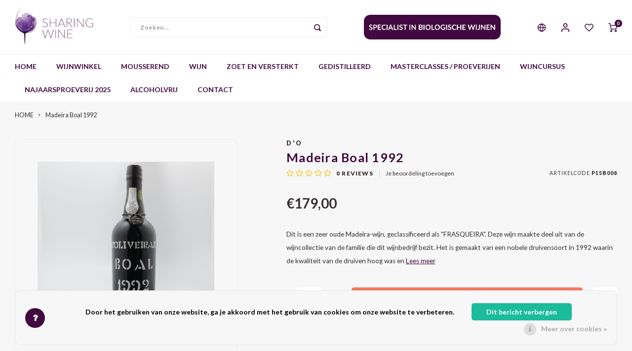

--- FILE ---
content_type: text/html;charset=utf-8
request_url: https://www.sharingwine.nl/nl/madeira-boal-1992.html
body_size: 34441
content:
<!DOCTYPE html>
<html lang="nl">
	
  <head>
    
        
    <meta charset="utf-8"/>
<!-- [START] 'blocks/head.rain' -->
<!--

  (c) 2008-2025 Lightspeed Netherlands B.V.
  http://www.lightspeedhq.com
  Generated: 20-12-2025 @ 22:06:52

-->
<link rel="canonical" href="https://www.sharingwine.nl/nl/madeira-boal-1992.html"/>
<link rel="alternate" href="https://www.sharingwine.nl/nl/index.rss" type="application/rss+xml" title="Nieuwe producten"/>
<link href="https://cdn.webshopapp.com/assets/cookielaw.css?2025-02-20" rel="stylesheet" type="text/css"/>
<meta name="robots" content="noodp,noydir"/>
<meta property="og:url" content="https://www.sharingwine.nl/nl/madeira-boal-1992.html?source=facebook"/>
<meta property="og:site_name" content="Sharing Wine"/>
<meta property="og:title" content="Madeira Boal 1992"/>
<meta property="og:description" content="Deze Madeira is gemaakt in 1992 waarin de kwaliteit van de druiven hoog was en de oogst uitstekend, met druiven van alleen de beste wijnstokken op het eiland."/>
<meta property="og:image" content="https://cdn.webshopapp.com/shops/302775/files/351274534/do-madeira-boal-1992.jpg"/>
<script src="https://www.powr.io/powr.js?external-type=lightspeed"></script>
<!--[if lt IE 9]>
<script src="https://cdn.webshopapp.com/assets/html5shiv.js?2025-02-20"></script>
<![endif]-->
<!-- [END] 'blocks/head.rain' -->
    <title>Madeira Boal 1992 - Sharing Wine</title>
    <meta name="description" content="Deze Madeira is gemaakt in 1992 waarin de kwaliteit van de druiven hoog was en de oogst uitstekend, met druiven van alleen de beste wijnstokken op het eiland." />
    <meta name="keywords" content="d&#039;o, Madeira, Boal, 1992, Bij Sharing Wine delen we dezelfde passie, dezelfde drijfveer, dezelfde expertise. Zelfs onze namen zijn gedeeld. Met Sharing Wine delen we vooral onze liefde voor wijn met jullie." />
    <meta http-equiv="X-UA-Compatible" content="IE=edge,chrome=1">
    <meta name="viewport" content="width=device-width, initial-scale=1.0">
    <meta name="apple-mobile-web-app-capable" content="yes">
    <meta name="apple-mobile-web-app-status-bar-style" content="black">
    <meta property="fb:app_id" content="966242223397117"/>
    <meta name="viewport" content="width=device-width, initial-scale=1, maximum-scale=1, user-scalable=0"/>
    <meta name="apple-mobile-web-app-capable" content="yes">
    <meta name="HandheldFriendly" content="true" /> 
		<meta name="apple-mobile-web-app-title" content="Sharing Wine">
  
		<link rel="apple-touch-icon-precomposed" href="https://cdn.webshopapp.com/shops/302775/themes/173436/v/169053/assets/homescreen-icon.jpg?20200802133818"/>
  
    <link rel="shortcut icon" href="https://cdn.webshopapp.com/shops/302775/themes/173436/v/169048/assets/favicon.ico?20200802133029" type="image/x-icon" />
    <link href='//fonts.googleapis.com/css?family=Lato:400,300,500,600,700,800,900' rel='stylesheet' type='text/css'>
    <link href='//fonts.googleapis.com/css?family=Lato:400,300,500,600,700,800,900' rel='stylesheet' type='text/css'>
    <link rel="stylesheet" href="https://cdn.webshopapp.com/shops/302775/themes/173436/assets/bootstrap.css?20251208161641" />
    <link rel="stylesheet" href="https://cdn.webshopapp.com/shops/302775/themes/173436/assets/font-awesome-min.css?20251208161641" />
  	  	<link href="https://cdn.webshopapp.com/shops/302775/themes/173436/assets/gibbon-icons.css?20251208161641" rel="stylesheet">
    <link rel="stylesheet" href="https://cdn.webshopapp.com/shops/302775/themes/173436/assets/owl-carousel-min.css?20251208161641" />  
    <link rel="stylesheet" href="https://cdn.webshopapp.com/shops/302775/themes/173436/assets/semantic.css?20251208161641" />  
    <link rel="stylesheet" href="https://cdn.webshopapp.com/shops/302775/themes/173436/assets/jquery-fancybox-min.css?20251208161641" /> 
    <link rel="stylesheet" href="https://cdn.webshopapp.com/shops/302775/themes/173436/assets/style.css?20251208161641?903" /> 
    <link rel="stylesheet" href="https://cdn.webshopapp.com/shops/302775/themes/173436/assets/settings.css?20251208161641" />  
    <link rel="stylesheet" href="https://cdn.webshopapp.com/assets/gui-2-0.css?2025-02-20" />
    <link rel="stylesheet" href="https://cdn.webshopapp.com/assets/gui-responsive-2-0.css?2025-02-20" />   
    <link rel="stylesheet" href="https://cdn.webshopapp.com/shops/302775/themes/173436/assets/custom.css?20251208161641" />

    <script src="https://cdn.webshopapp.com/assets/jquery-1-9-1.js?2025-02-20"></script>
    <script src="https://cdn.webshopapp.com/assets/jquery-ui-1-10-1.js?2025-02-20"></script>
    
   
    <script src="https://cdn.webshopapp.com/shops/302775/themes/173436/assets/bootstrap.js?20251208161641"></script>
    <script src="https://cdn.webshopapp.com/shops/302775/themes/173436/assets/owl-carousel-min.js?20251208161641"></script>
    <script src="https://cdn.webshopapp.com/shops/302775/themes/173436/assets/semantic.js?20251208161641"></script>
    <script src="https://cdn.webshopapp.com/shops/302775/themes/173436/assets/jquery-fancybox-min.js?20251208161641"></script>
    <script src="https://cdn.webshopapp.com/shops/302775/themes/173436/assets/moment.js?20251208161641"></script>  
    <script src="https://cdn.webshopapp.com/shops/302775/themes/173436/assets/js-cookie.js?20251208161641"></script>
    <script src="https://cdn.webshopapp.com/shops/302775/themes/173436/assets/jquery-countdown-min.js?20251208161641"></script>
  	<script src="https://cdn.webshopapp.com/shops/302775/themes/173436/assets/masonry.js?20251208161641"></script>
    <script src="https://cdn.webshopapp.com/shops/302775/themes/173436/assets/global.js?20251208161641?903"></script>
  	<script src="//cdnjs.cloudflare.com/ajax/libs/jqueryui-touch-punch/0.2.3/jquery.ui.touch-punch.min.js"></script>
    
    <script src="https://cdn.webshopapp.com/shops/302775/themes/173436/assets/jcarousel.js?20251208161641"></script>
    <script src="https://cdn.webshopapp.com/assets/gui.js?2025-02-20"></script>
    <script src="https://cdn.webshopapp.com/assets/gui-responsive-2-0.js?2025-02-20"></script>
    
        
    
    <!--[if lt IE 9]>
    <link rel="stylesheet" href="https://cdn.webshopapp.com/shops/302775/themes/173436/assets/style-ie.css?20251208161641" />
    <![endif]-->
  </head>  <body class=" no-mobile-bar"><script type="application/ld+json">
[
			{
    "@context": "http://schema.org",
    "@type": "BreadcrumbList",
    "itemListElement":
    [
      {
        "@type": "ListItem",
        "position": 1,
        "item": {
        	"@id": "https://www.sharingwine.nl/nl/",
        	"name": "Home"
        }
      },
    	    	{
    		"@type": "ListItem",
     		"position": 2,
     		"item":	{
      		"@id": "https://www.sharingwine.nl/nl/madeira-boal-1992.html",
      		"name": "Madeira Boal 1992"
    		}
    	}    	    ]
  },
      
      
  {
    "@context": "http://schema.org",
    "@type": "Product", 
    "name": "d&#039;o Madeira Boal 1992",
    "url": "https://www.sharingwine.nl/nl/madeira-boal-1992.html",
    "brand": "d&#039;o",    "description": "Deze Madeira is gemaakt in 1992 waarin de kwaliteit van de druiven hoog was en de oogst uitstekend, met druiven van alleen de beste wijnstokken op het eiland.",    "image": "https://cdn.webshopapp.com/shops/302775/files/351274534/300x250x2/do-madeira-boal-1992.jpg",        "mpn": "P15B008",    "sku": "P15B008",    "offers": {
      "@type": "Offer",
      "price": "179.00",
      "url": "https://www.sharingwine.nl/nl/madeira-boal-1992.html",
      "priceValidUntil": "2026-12-20",
      "priceCurrency": "EUR"
          }
      },
      
    {
  "@context": "http://schema.org",
  "@id": "https://www.sharingwine.nl/nl/#Organization",
  "@type": "Organization",
  "url": "https://www.sharingwine.nl/", 
  "name": "Sharing Wine",
  "logo": "https://cdn.webshopapp.com/shops/302775/themes/173436/v/152628/assets/logo.png?20200720150540",
  "telephone": "",
  "email": ""
    }
  ]
</script><div class="cart-messages hidden"><ul></ul></div><div id="cart-popup" class="cart-popup mobile-popup" data-popup="cart"><div class="popup-inner"><div class="inner cart-wrap"><div class="table"><div class="title-small title-font">Winkelwagen</div><div class="general-content cart-content"></div><div class="empty-cart">
      	Geen producten gevonden...
      </div><div class="table-wrap"><form id="gui-form-cart" action="https://www.sharingwine.nl/nl/cart/update/" method="post"><table></table></form></div><div class="shipping-discount hidden"><div class="discount-block"><form class="gui-form-discount" action="https://www.sharingwine.nl/nl/cart/setDiscount/" method="post"><input class="standard-input" type="text" name="code" placeholder="Kortingscode"><a class="btn btn-small accent add-discount"  href="javascript:;"><i class="fa fa-plus"></i></a></form></div><a href="https://www.sharingwine.nl/nl/cart/?shipping" class="btn accent btn-small hidden-xs">Verzendkosten berekenen</a></div></div><div class="totals-wrap"><div class="totals"><div class="title-small title-font hidden-xs"><span data-cart-items>0</span> artikelen</div><table><tr><td>Totaal excl. btw</td><td data-cart-total-excl>€0,00</td></tr><tr><td>BTW</td><td data-cart-total-vat>€0,00</td></tr><tr><td>Totaal</td><td data-cart-total-incl>€0,00</td></tr></table><div class="buttons"><a class="btn accent" href="https://www.sharingwine.nl/nl/checkout/">Naar de kassa</a><a class="btn light hidden-xs" href="javascript:;" data-fancybox-close>Ga verder met winkelen</a></div></div><div class="payments hidden-xs"><a href="https://www.sharingwine.nl/nl/service/payment-methods/" title="Betaalmethoden"><img src="https://cdn.webshopapp.com/shops/302775/themes/173436/assets/ideal.png?20251208161641" alt="iDEAL" /></a><a href="https://www.sharingwine.nl/nl/service/payment-methods/" title="Betaalmethoden"><img src="https://cdn.webshopapp.com/shops/302775/themes/173436/assets/paypal.png?20251208161641" alt="PayPal" /></a><a href="https://www.sharingwine.nl/nl/service/payment-methods/" title="Betaalmethoden"><img src="https://cdn.webshopapp.com/shops/302775/themes/173436/assets/banktransfer.png?20251208161641" alt="Bank transfer" /></a><a href="https://www.sharingwine.nl/nl/service/payment-methods/" title="Betaalmethoden"><img src="https://cdn.webshopapp.com/shops/302775/themes/173436/assets/mastercard.png?20251208161641" alt="MasterCard" /></a><a href="https://www.sharingwine.nl/nl/service/payment-methods/" title="Betaalmethoden"><img src="https://cdn.webshopapp.com/shops/302775/themes/173436/assets/visa.png?20251208161641" alt="Visa" /></a><a href="https://www.sharingwine.nl/nl/service/payment-methods/" title="Betaalmethoden"><img src="https://cdn.webshopapp.com/shops/302775/themes/173436/assets/maestro.png?20251208161641" alt="Maestro" /></a><a href="https://www.sharingwine.nl/nl/service/payment-methods/" title="Betaalmethoden"><img src="https://cdn.webshopapp.com/shops/302775/themes/173436/assets/americanexpress.png?20251208161641" alt="American Express" /></a></div></div></div></div><div class="close-popup"><div class="close-popup-inner"><a href="javascript:;" class="close-mobile-popup" data-fancybox-close>
        Sluiten
      </a></div></div></div><div id="login-popup" class="mobile-popup" data-popup="login"><div class="popup-inner"><div class="title-small title-font">Inloggen</div><form class="formLogin" id="formLogin" action="https://www.sharingwine.nl/nl/account/loginPost/?return=https%3A%2F%2Fwww.sharingwine.nl%2Fnl%2Fmadeira-boal-1992.html" method="post"><input type="hidden" name="key" value="149e7fa430b8c62f98650a5189cb4acd" /><input type="hidden" name="type" value="login" /><input type="submit" hidden/><input type="text" name="email" id="formLoginEmail" value="" placeholder="E-mailadres" class="standard-input" /><input type="password" name="password" id="formLoginPassword" value="" placeholder="Wachtwoord" class="standard-input"/><div class="buttons"><a class="btn accent" href="#" onclick="$('#formLogin').submit(); return false;" title="Inloggen">Inloggen</a></div></form><div class="options"><a class="forgot-pw" href="https://www.sharingwine.nl/nl/account/password/">Wachtwoord vergeten?</a><span class="or">of</span><a class="no-account" href="https://www.sharingwine.nl/nl/account/register/">Nog geen account? Klik</a></div></div><div class="close-popup"><div class="close-popup-inner"><a href="javascript:;" class="close-mobile-popup" data-fancybox-close>
        Sluiten
      </a></div></div></div><div id="language-currency-popup" class="language-currency-popup mobile-popup"><div class="popup-inner"><div class="language-section"><div class="title-small title-font">Taal</div><div class="options-wrap"><div class="option active"><a href="https://www.sharingwine.nl/nl/go/product/116623276"><div class="inner"><div class="icon"><img src="https://cdn.webshopapp.com/shops/302775/themes/173436/assets/flag-nl.svg?20251208161641" alt="flag-Nederlands"></div><div class="text">Nederlands</div></div></a></div><div class="option"><a href="https://www.sharingwine.nl/en/go/product/116623276"><div class="inner"><div class="icon"><img src="https://cdn.webshopapp.com/shops/302775/themes/173436/assets/flag-en.svg?20251208161641" alt="flag-English"></div><div class="text">English</div></div></a></div></div></div><div class="close-popup"><div class="close-popup-inner"><a href="javascript:;" class="close-mobile-popup" data-fancybox-close>
          Sluiten
        </a></div></div></div></div><div class="mobile-menu mobile-popup" data-popup="menu"><div class="popup-inner"><div class="menu-wrap"><div class="breads">Hoofdmenu</div><div class="title-small title-font">Categorieën</div><div class="menu"><ul><li class=""><a class="normal-link" href="https://www.sharingwine.nl/nl/wijnwinkel/">WIJNWINKEL </a></li><li class=""><a class="normal-link" href="https://www.sharingwine.nl/nl/mousserend/">MOUSSEREND<span class="more-cats"><i class="fa fa-chevron-right"><div class="mobile-more">MORE</div></i></span></a><div class="subs"><div class="breads">Hoofdmenu / mousserend</div><div class="title-small title-font text-center subs-back"><i class="fa fa-chevron-left"></i>MOUSSEREND</div><ul class=""><li class=""><a class="normal-link" href="https://www.sharingwine.nl/nl/mousserend/champagne/">CHAMPAGNE</a></li><li class=""><a class="normal-link" href="https://www.sharingwine.nl/nl/mousserend/cava/">CAVA</a></li><li class=""><a class="normal-link" href="https://www.sharingwine.nl/nl/mousserend/cremant/">CRÉMANT</a></li><li class=""><a class="normal-link" href="https://www.sharingwine.nl/nl/mousserend/prosecco/">PROSECCO</a></li><li class=""><a class="normal-link" href="https://www.sharingwine.nl/nl/mousserend/moscato/">MOSCATO</a></li><li class=""><a class="normal-link" href="https://www.sharingwine.nl/nl/mousserend/sekt/">SEKT</a></li><li class=""><a class="normal-link" href="https://www.sharingwine.nl/nl/mousserend/cap-classique/">CAP CLASSIQUE</a></li><li class=""><a class="normal-link" href="https://www.sharingwine.nl/nl/mousserend/alcoholvrij-mousserend/">ALCOHOLVRIJ MOUSSEREND</a></li><li class=""><a class="normal-link" href="https://www.sharingwine.nl/nl/mousserend/overig-mousserend/">OVERIG MOUSSEREND</a></li></ul></div></li><li class=""><a class="normal-link" href="https://www.sharingwine.nl/nl/wijn/">WIJN<span class="more-cats"><i class="fa fa-chevron-right"><div class="mobile-more">MORE</div></i></span></a><div class="subs"><div class="breads">Hoofdmenu / wijn</div><div class="title-small title-font text-center subs-back"><i class="fa fa-chevron-left"></i>WIJN</div><ul class=""><li class=""><a class="normal-link" href="https://www.sharingwine.nl/nl/wijn/wit/">WIT<span class="more-cats"><i class="fa fa-chevron-right"></i></span></a><div class="subs"><div class="breads">Hoofdmenu / wijn / wit</div><div class="title-small title-font text-center subs-back"><i class="fa fa-chevron-left"></i>WIT</div><ul class=""><li class=""><a class="normal-link" href="https://www.sharingwine.nl/nl/wijn/wit/friulano/">FRIULANO</a></li><li class=""><a class="normal-link" href="https://www.sharingwine.nl/nl/wijn/wit/furmint-12396354/">FURMINT</a></li><li class=""><a class="normal-link" href="https://www.sharingwine.nl/nl/wijn/wit/verdil/">VERDIL</a></li><li class=""><a class="normal-link" href="https://www.sharingwine.nl/nl/wijn/wit/albarino-alvarinho/">ALBARIÑO / ALVARINHO</a></li><li class=""><a class="normal-link" href="https://www.sharingwine.nl/nl/wijn/wit/albarola/">ALBAROLA</a></li><li class=""><a class="normal-link" href="https://www.sharingwine.nl/nl/wijn/wit/antao-vaz/">ANTÃO VAZ</a></li><li class=""><a class="normal-link" href="https://www.sharingwine.nl/nl/wijn/wit/airen/">AIRÈN</a></li><li class=""><a class="normal-link" href="https://www.sharingwine.nl/nl/wijn/wit/arinto/">ARINTO</a></li><li class=""><a class="normal-link" href="https://www.sharingwine.nl/nl/wijn/wit/arneis/">ARNEIS</a></li><li class=""><a class="normal-link" href="https://www.sharingwine.nl/nl/wijn/wit/athiri/">ATHIRI</a></li><li class=""><a class="normal-link" href="https://www.sharingwine.nl/nl/wijn/wit/auxerrois/">AUXERROIS</a></li><li class=""><a class="normal-link" href="https://www.sharingwine.nl/nl/wijn/wit/bombino/">BOMBINO</a></li><li class=""><a class="normal-link" href="https://www.sharingwine.nl/nl/wijn/wit/cabernet-cortis/">CABERNET CORTIS</a></li><li class=""><a class="normal-link" href="https://www.sharingwine.nl/nl/wijn/wit/catarratto/">CATARRATTO</a></li><li class=""><a class="normal-link" href="https://www.sharingwine.nl/nl/wijn/wit/chardonnay/">CHARDONNAY</a></li><li class=""><a class="normal-link" href="https://www.sharingwine.nl/nl/wijn/wit/chenin-blanc/">CHENIN BLANC</a></li><li class=""><a class="normal-link" href="https://www.sharingwine.nl/nl/wijn/wit/clairette/">CLAIRETTE</a></li><li class=""><a class="normal-link" href="https://www.sharingwine.nl/nl/wijn/wit/colombard/">COLOMBARD</a></li><li class=""><a class="normal-link" href="https://www.sharingwine.nl/nl/wijn/wit/cortese/">CORTESE</a></li><li class=""><a class="normal-link" href="https://www.sharingwine.nl/nl/wijn/wit/elbling/">ELBLING</a></li><li class=""><a class="normal-link" href="https://www.sharingwine.nl/nl/wijn/wit/falanghina/">FALANGHINA</a></li><li class=""><a class="normal-link" href="https://www.sharingwine.nl/nl/wijn/wit/fiano/">FIANO</a></li><li class=""><a class="normal-link" href="https://www.sharingwine.nl/nl/wijn/wit/fiano-10182676/">FIANO</a></li><li class=""><a class="normal-link" href="https://www.sharingwine.nl/nl/wijn/wit/fontecal/">FONTECAL</a></li><li class=""><a class="normal-link" href="https://www.sharingwine.nl/nl/wijn/wit/garganega/">GARGANEGA</a></li><li class=""><a class="normal-link" href="https://www.sharingwine.nl/nl/wijn/wit/gelber-muskateller/">GELBER MUSKATELLER</a></li><li class=""><a class="normal-link" href="https://www.sharingwine.nl/nl/wijn/wit/gewuerztraminer/">GEWÜRZTRAMINER</a></li><li class=""><a class="normal-link" href="https://www.sharingwine.nl/nl/wijn/wit/godello/">GODELLO</a></li><li class=""><a class="normal-link" href="https://www.sharingwine.nl/nl/wijn/wit/grauburgunder/">GRAUBURGUNDER</a></li><li class=""><a class="normal-link" href="https://www.sharingwine.nl/nl/wijn/wit/greco/">GRECO</a></li><li class=""><a class="normal-link" href="https://www.sharingwine.nl/nl/wijn/wit/greco-di-tufo/">GRECO DI TUFO</a></li><li class=""><a class="normal-link" href="https://www.sharingwine.nl/nl/wijn/wit/grenache-blanc/">GRENACHE BLANC</a></li><li class=""><a class="normal-link" href="https://www.sharingwine.nl/nl/wijn/wit/grillo/">GRILLO</a></li><li class=""><a class="normal-link" href="https://www.sharingwine.nl/nl/wijn/wit/gruener-veltliner/">GRÜNER VELTLINER</a></li><li class=""><a class="normal-link" href="https://www.sharingwine.nl/nl/wijn/wit/hondarrabi-zuri/">HONDARRABI ZURI</a></li><li class=""><a class="normal-link" href="https://www.sharingwine.nl/nl/wijn/wit/inzolia/">INZOLIA</a></li><li class=""><a class="normal-link" href="https://www.sharingwine.nl/nl/wijn/wit/johanniter/">JOHANNITER</a></li><li class=""><a class="normal-link" href="https://www.sharingwine.nl/nl/wijn/wit/macabeo/">MACABEO</a></li><li class=""><a class="normal-link" href="https://www.sharingwine.nl/nl/wijn/wit/malvasia/">MALVASIA</a></li><li class=""><a class="normal-link" href="https://www.sharingwine.nl/nl/wijn/wit/manzoni-bianco/">MANZONI BIANCO</a></li><li class=""><a class="normal-link" href="https://www.sharingwine.nl/nl/wijn/wit/marsanne/">MARSANNE</a></li><li class=""><a class="normal-link" href="https://www.sharingwine.nl/nl/wijn/wit/melon-de-bourgogne-muscadet/">MELON DE BOURGOGNE / MUSCADET</a></li><li class=""><a class="normal-link" href="https://www.sharingwine.nl/nl/wijn/wit/mersguera/">MERSGUERA</a></li><li class=""><a class="normal-link" href="https://www.sharingwine.nl/nl/wijn/wit/muskaat-van-alexandrie-moscatel-dalexandria/">MUSKAAT VAN ALEXANDRIË / MOSCATEL D&#039;ALEXANDRIA</a></li><li class=""><a class="normal-link" href="https://www.sharingwine.nl/nl/wijn/wit/moscato/">MOSCATO</a></li><li class=""><a class="normal-link" href="https://www.sharingwine.nl/nl/wijn/wit/mueller-thurgau/">MÜLLER-THURGAU</a></li><li class=""><a class="normal-link" href="https://www.sharingwine.nl/nl/wijn/wit/muscat/">MUSCAT</a></li><li class=""><a class="normal-link" href="https://www.sharingwine.nl/nl/wijn/wit/muscat-ottonel-muskat-ottonel/">MUSCAT OTTONEL / MUSKAT-OTTONEL</a></li><li class=""><a class="normal-link" href="https://www.sharingwine.nl/nl/wijn/wit/neuburger/">NEUBURGER</a></li><li class=""><a class="normal-link" href="https://www.sharingwine.nl/nl/wijn/wit/passerina/">PASSERINA</a></li><li class=""><a class="normal-link" href="https://www.sharingwine.nl/nl/wijn/wit/pecorino/">PECORINO</a></li><li class=""><a class="normal-link" href="https://www.sharingwine.nl/nl/wijn/wit/petit-manseng/">PETIT MANSENG</a></li><li class=""><a class="normal-link" href="https://www.sharingwine.nl/nl/wijn/wit/picpoul-blanc/">PICPOUL BLANC </a></li><li class=""><a class="normal-link" href="https://www.sharingwine.nl/nl/wijn/wit/pinot-bianco/">PINOT BIANCO</a></li><li class=""><a class="normal-link" href="https://www.sharingwine.nl/nl/wijn/wit/pinot-blanc-weissburgunder/">PINOT BLANC / WEISSBURGUNDER</a></li><li class=""><a class="normal-link" href="https://www.sharingwine.nl/nl/wijn/wit/pinot-grigio/">PINOT GRIGIO</a></li><li class=""><a class="normal-link" href="https://www.sharingwine.nl/nl/wijn/wit/pinot-gris/">PINOT GRIS</a></li><li class=""><a class="normal-link" href="https://www.sharingwine.nl/nl/wijn/wit/pinot-noir/">PINOT NOIR</a></li><li class=""><a class="normal-link" href="https://www.sharingwine.nl/nl/wijn/wit/riesling/">RIESLING</a></li><li class=""><a class="normal-link" href="https://www.sharingwine.nl/nl/wijn/wit/rivaner/">RIVANER</a></li><li class=""><a class="normal-link" href="https://www.sharingwine.nl/nl/wijn/wit/roter-veltliner/">ROTER VELTLINER</a></li><li class=""><a class="normal-link" href="https://www.sharingwine.nl/nl/wijn/wit/roussanne/">ROUSSANNE</a></li><li class=""><a class="normal-link" href="https://www.sharingwine.nl/nl/wijn/wit/sauvignon-blanc/">SAUVIGNON BLANC</a></li><li class=""><a class="normal-link" href="https://www.sharingwine.nl/nl/wijn/wit/sauvignon-gris/">SAUVIGNON GRIS</a></li><li class=""><a class="normal-link" href="https://www.sharingwine.nl/nl/wijn/wit/semillon/">SÉMILLON</a></li><li class=""><a class="normal-link" href="https://www.sharingwine.nl/nl/wijn/wit/silvaner/">SILVANER</a></li><li class=""><a class="normal-link" href="https://www.sharingwine.nl/nl/wijn/wit/siria/">SIRIA</a></li><li class=""><a class="normal-link" href="https://www.sharingwine.nl/nl/wijn/wit/torrontes/">TORRONTES</a></li><li class=""><a class="normal-link" href="https://www.sharingwine.nl/nl/wijn/wit/traminer/">TRAMINER</a></li><li class=""><a class="normal-link" href="https://www.sharingwine.nl/nl/wijn/wit/trebbiano/">TREBBIANO</a></li><li class=""><a class="normal-link" href="https://www.sharingwine.nl/nl/wijn/wit/treixadura/">TREIXADURA</a></li><li class=""><a class="normal-link" href="https://www.sharingwine.nl/nl/wijn/wit/turbiana/">TURBIANA</a></li><li class=""><a class="normal-link" href="https://www.sharingwine.nl/nl/wijn/wit/ugni-blanc/">UGNI BLANC</a></li><li class=""><a class="normal-link" href="https://www.sharingwine.nl/nl/wijn/wit/ulovina/">ULOVINA</a></li><li class=""><a class="normal-link" href="https://www.sharingwine.nl/nl/wijn/wit/verdejo/">VERDEJO</a></li><li class=""><a class="normal-link" href="https://www.sharingwine.nl/nl/wijn/wit/verdicchio/">VERDICCHIO</a></li><li class=""><a class="normal-link" href="https://www.sharingwine.nl/nl/wijn/wit/verduzzo/">VERDUZZO</a></li><li class=""><a class="normal-link" href="https://www.sharingwine.nl/nl/wijn/wit/vermentino/">VERMENTINO</a></li><li class=""><a class="normal-link" href="https://www.sharingwine.nl/nl/wijn/wit/viognier/">VIOGNIER</a></li><li class=""><a class="normal-link" href="https://www.sharingwine.nl/nl/wijn/wit/viosinho/">VIOSINHO</a></li><li class=""><a class="normal-link" href="https://www.sharingwine.nl/nl/wijn/wit/viura/">VIURA</a></li><li class=""><a class="normal-link" href="https://www.sharingwine.nl/nl/wijn/wit/palomino-fino/">PALOMINO FINO</a></li><li class=""><a class="normal-link" href="https://www.sharingwine.nl/nl/wijn/wit/nuragus/">NURAGUS</a></li><li class=""><a class="normal-link" href="https://www.sharingwine.nl/nl/wijn/wit/friulano-11711211/">FRIULANO</a></li><li class=""><a class="normal-link" href="https://www.sharingwine.nl/nl/wijn/wit/hondarrabi/">Hondarrabi</a></li><li class=""><a class="normal-link" href="https://www.sharingwine.nl/nl/wijn/wit/cortese-11996637/">CORTESE</a></li><li class=""><a class="normal-link" href="https://www.sharingwine.nl/nl/wijn/wit/malagouzia/">MALAGOUZIA</a></li><li class=""><a class="normal-link" href="https://www.sharingwine.nl/nl/wijn/wit/assyrtiko-12090668/">ASSYRTIKO</a></li><li class=""><a class="normal-link" href="https://www.sharingwine.nl/nl/wijn/wit/avesso/">AVESSO</a></li><li class=""><a class="normal-link" href="https://www.sharingwine.nl/nl/wijn/wit/arinto-12097380/">ARINTO</a></li><li class=""><a class="normal-link" href="https://www.sharingwine.nl/nl/wijn/wit/zibbibo/">ZIBBIBO</a></li><li class=""><a class="normal-link" href="https://www.sharingwine.nl/nl/wijn/wit/jacquere/">JACQUÈRE</a></li><li class=""><a class="normal-link" href="https://www.sharingwine.nl/nl/wijn/wit/altesse/">ALTESSE</a></li><li class=""><a class="normal-link" href="https://www.sharingwine.nl/nl/wijn/wit/grechetto/">GRECHETTO</a></li><li class=""><a class="normal-link" href="https://www.sharingwine.nl/nl/wijn/wit/malvasia-puntinata/">MALVASIA PUNTINATA</a></li><li class=""><a class="normal-link" href="https://www.sharingwine.nl/nl/wijn/wit/listan-blanco-de-canarias-albillo-criollo/">Listán Blanco de Canarias / Albillo Criollo</a></li><li class=""><a class="normal-link" href="https://www.sharingwine.nl/nl/wijn/wit/tempranillo-blanco/">TEMPRANILLO BLANCO</a></li><li class=""><a class="normal-link" href="https://www.sharingwine.nl/nl/wijn/wit/savagnin/">SAVAGNIN</a></li><li class=""><a class="normal-link" href="https://www.sharingwine.nl/nl/wijn/wit/encruzado/">ENCRUZADO</a></li><li class=""><a class="normal-link" href="https://www.sharingwine.nl/nl/wijn/wit/verdeca/">VERDECA</a></li><li class=""><a class="normal-link" href="https://www.sharingwine.nl/nl/wijn/wit/furmint/">FURMINT</a></li><li class=""><a class="normal-link" href="https://www.sharingwine.nl/nl/wijn/wit/arinto-12434207/">ARINTO</a></li><li class=""><a class="normal-link" href="https://www.sharingwine.nl/nl/wijn/wit/verdelho/">VERDELHO</a></li><li class=""><a class="normal-link" href="https://www.sharingwine.nl/nl/wijn/wit/ribolla-gialla/">RIBOLLA GIALLA</a></li><li class=""><a class="normal-link" href="https://www.sharingwine.nl/nl/wijn/wit/carricante/">Carricante</a></li><li class=""><a class="normal-link" href="https://www.sharingwine.nl/nl/wijn/wit/favorita/">FAVORITA</a></li><li class=""><a class="normal-link" href="https://www.sharingwine.nl/nl/wijn/wit/feteasca-regala/">Feteasca Regala</a></li><li class=""><a class="normal-link" href="https://www.sharingwine.nl/nl/wijn/wit/albanello/">Albanello</a></li><li class=""><a class="normal-link" href="https://www.sharingwine.nl/nl/wijn/wit/kakhuri-mtsvane/">Kakhuri Mtsvane</a></li><li class=""><a class="normal-link" href="https://www.sharingwine.nl/nl/wijn/wit/khikhvi/">Khikhvi</a></li><li class=""><a class="normal-link" href="https://www.sharingwine.nl/nl/wijn/wit/kisi/">Kisi</a></li><li class=""><a class="normal-link" href="https://www.sharingwine.nl/nl/wijn/wit/rkatsiteli/">Rkatsiteli</a></li></ul></div></li><li class=""><a class="normal-link" href="https://www.sharingwine.nl/nl/wijn/rose/">ROSÉ<span class="more-cats"><i class="fa fa-chevron-right"></i></span></a><div class="subs"><div class="breads">Hoofdmenu / wijn / wit / rosé</div><div class="title-small title-font text-center subs-back"><i class="fa fa-chevron-left"></i>ROSÉ</div><ul class=""><li class=""><a class="normal-link" href="https://www.sharingwine.nl/nl/wijn/rose/aragones/">ARAGONES</a></li><li class=""><a class="normal-link" href="https://www.sharingwine.nl/nl/wijn/rose/barbera/">BARBERA</a></li><li class=""><a class="normal-link" href="https://www.sharingwine.nl/nl/wijn/rose/cabernet-franc/">CABERNET FRANC</a></li><li class=""><a class="normal-link" href="https://www.sharingwine.nl/nl/wijn/rose/cinsault/">CINSAULT</a></li><li class=""><a class="normal-link" href="https://www.sharingwine.nl/nl/wijn/rose/garnacha/">GARNACHA</a></li><li class=""><a class="normal-link" href="https://www.sharingwine.nl/nl/wijn/rose/grenache/">GRENACHE</a></li><li class=""><a class="normal-link" href="https://www.sharingwine.nl/nl/wijn/rose/gropello/">GROPELLO</a></li><li class=""><a class="normal-link" href="https://www.sharingwine.nl/nl/wijn/rose/malbec/">MALBEC</a></li><li class=""><a class="normal-link" href="https://www.sharingwine.nl/nl/wijn/rose/marzemino/">MARZEMINO</a></li><li class=""><a class="normal-link" href="https://www.sharingwine.nl/nl/wijn/rose/merlot/">MERLOT</a></li><li class=""><a class="normal-link" href="https://www.sharingwine.nl/nl/wijn/rose/monastrell/">MONASTRELL</a></li><li class=""><a class="normal-link" href="https://www.sharingwine.nl/nl/wijn/rose/mourvedre/">MOURVÈDRE</a></li><li class=""><a class="normal-link" href="https://www.sharingwine.nl/nl/wijn/rose/pinot-gris/">PINOT GRIS</a></li><li class=""><a class="normal-link" href="https://www.sharingwine.nl/nl/wijn/rose/pinot-noir/">PINOT NOIR</a></li><li class=""><a class="normal-link" href="https://www.sharingwine.nl/nl/wijn/rose/sangiovese/">SANGIOVESE</a></li><li class=""><a class="normal-link" href="https://www.sharingwine.nl/nl/wijn/rose/syrah/">SYRAH</a></li><li class=""><a class="normal-link" href="https://www.sharingwine.nl/nl/wijn/rose/tempranillo/">TEMPRANILLO</a></li><li class=""><a class="normal-link" href="https://www.sharingwine.nl/nl/wijn/rose/tibouren/">TIBOUREN</a></li><li class=""><a class="normal-link" href="https://www.sharingwine.nl/nl/wijn/rose/touriga-nacional/">TOURIGA NACIONAL</a></li><li class=""><a class="normal-link" href="https://www.sharingwine.nl/nl/wijn/rose/zweigelt/">ZWEIGELT</a></li><li class=""><a class="normal-link" href="https://www.sharingwine.nl/nl/wijn/rose/bobal/">BOBAL</a></li><li class=""><a class="normal-link" href="https://www.sharingwine.nl/nl/wijn/rose/xinomavro/">XINOMAVRO</a></li><li class=""><a class="normal-link" href="https://www.sharingwine.nl/nl/wijn/rose/raboso/">RABOSO</a></li></ul></div></li><li class=""><a class="normal-link" href="https://www.sharingwine.nl/nl/wijn/rood/">ROOD<span class="more-cats"><i class="fa fa-chevron-right"></i></span></a><div class="subs"><div class="breads">Hoofdmenu / wijn / wit / rosé / rood</div><div class="title-small title-font text-center subs-back"><i class="fa fa-chevron-left"></i>ROOD</div><ul class=""><li class=""><a class="normal-link" href="https://www.sharingwine.nl/nl/wijn/rood/aglianico/">AGLIANICO</a></li><li class=""><a class="normal-link" href="https://www.sharingwine.nl/nl/wijn/rood/malaga/">MALAGA</a></li><li class=""><a class="normal-link" href="https://www.sharingwine.nl/nl/wijn/rood/nerello-mascalese/">NERELLO MASCALESE</a></li><li class=""><a class="normal-link" href="https://www.sharingwine.nl/nl/wijn/rood/aragones/">ARAGONES</a></li><li class=""><a class="normal-link" href="https://www.sharingwine.nl/nl/wijn/rood/alicante-bouschet-garnacha-tintorera/">ALICANTE BOUSCHET / GARNACHA TINTORERA </a></li><li class=""><a class="normal-link" href="https://www.sharingwine.nl/nl/wijn/rood/barbera/">BARBERA</a></li><li class=""><a class="normal-link" href="https://www.sharingwine.nl/nl/wijn/rood/blauburgunder/">BLAUBURGUNDER</a></li><li class=""><a class="normal-link" href="https://www.sharingwine.nl/nl/wijn/rood/blauer-portugieser/">BLAUER PORTUGIESER</a></li><li class=""><a class="normal-link" href="https://www.sharingwine.nl/nl/wijn/rood/bobal/">BOBAL</a></li><li class=""><a class="normal-link" href="https://www.sharingwine.nl/nl/wijn/rood/bonarda/">BONARDA</a></li><li class=""><a class="normal-link" href="https://www.sharingwine.nl/nl/wijn/rood/cabernet-cortis/">CABERNET CORTIS</a></li><li class=""><a class="normal-link" href="https://www.sharingwine.nl/nl/wijn/rood/cabernet-franc/">CABERNET FRANC</a></li><li class=""><a class="normal-link" href="https://www.sharingwine.nl/nl/wijn/rood/cabernet-sauvignon/">CABERNET SAUVIGNON</a></li><li class=""><a class="normal-link" href="https://www.sharingwine.nl/nl/wijn/rood/canaiolo/">CANAIOLO</a></li><li class=""><a class="normal-link" href="https://www.sharingwine.nl/nl/wijn/rood/carmenere/">CARMÉNÈRE</a></li><li class=""><a class="normal-link" href="https://www.sharingwine.nl/nl/wijn/rood/carignan-mazuelo/">CARIGNAN / MAZUELO</a></li><li class=""><a class="normal-link" href="https://www.sharingwine.nl/nl/wijn/rood/cinsault/">CINSAULT</a></li><li class=""><a class="normal-link" href="https://www.sharingwine.nl/nl/wijn/rood/corvina/">CORVINA</a></li><li class=""><a class="normal-link" href="https://www.sharingwine.nl/nl/wijn/rood/corvinone/">CORVINONE</a></li><li class=""><a class="normal-link" href="https://www.sharingwine.nl/nl/wijn/rood/dolcetto/">DOLCETTO</a></li><li class=""><a class="normal-link" href="https://www.sharingwine.nl/nl/wijn/rood/dornfelder/">DORNFELDER</a></li><li class=""><a class="normal-link" href="https://www.sharingwine.nl/nl/wijn/rood/fruehburgunder/">FRÜHBURGUNDER</a></li><li class=""><a class="normal-link" href="https://www.sharingwine.nl/nl/wijn/rood/gamay/">GAMAY</a></li><li class=""><a class="normal-link" href="https://www.sharingwine.nl/nl/wijn/rood/garnacha/">GARNACHA</a></li><li class=""><a class="normal-link" href="https://www.sharingwine.nl/nl/wijn/rood/graciano/">GRACIANO</a></li><li class=""><a class="normal-link" href="https://www.sharingwine.nl/nl/wijn/rood/grenache-noir/">GRENACHE NOIR</a></li><li class=""><a class="normal-link" href="https://www.sharingwine.nl/nl/wijn/rood/groppello/">GROPPELLO</a></li><li class=""><a class="normal-link" href="https://www.sharingwine.nl/nl/wijn/rood/jaen/">JAEN</a></li><li class=""><a class="normal-link" href="https://www.sharingwine.nl/nl/wijn/rood/lagrein/">LAGREIN</a></li><li class=""><a class="normal-link" href="https://www.sharingwine.nl/nl/wijn/rood/lemberger/">LEMBERGER</a></li><li class=""><a class="normal-link" href="https://www.sharingwine.nl/nl/wijn/rood/malbec/">MALBEC</a></li><li class=""><a class="normal-link" href="https://www.sharingwine.nl/nl/wijn/rood/marselan/">MARSELAN</a></li><li class=""><a class="normal-link" href="https://www.sharingwine.nl/nl/wijn/rood/marzemino/">MARZEMINO</a></li><li class=""><a class="normal-link" href="https://www.sharingwine.nl/nl/wijn/rood/mencia/">MENCIA</a></li><li class=""><a class="normal-link" href="https://www.sharingwine.nl/nl/wijn/rood/merlot/">MERLOT</a></li><li class=""><a class="normal-link" href="https://www.sharingwine.nl/nl/wijn/rood/monastrell/">MONASTRELL</a></li><li class=""><a class="normal-link" href="https://www.sharingwine.nl/nl/wijn/rood/montepulciano/">MONTEPULCIANO</a></li><li class=""><a class="normal-link" href="https://www.sharingwine.nl/nl/wijn/rood/mourvedre/">MOURVÈDRE</a></li><li class=""><a class="normal-link" href="https://www.sharingwine.nl/nl/wijn/rood/nebbiolo/">NEBBIOLO</a></li><li class=""><a class="normal-link" href="https://www.sharingwine.nl/nl/wijn/rood/negroamaro/">NEGROAMARO</a></li><li class=""><a class="normal-link" href="https://www.sharingwine.nl/nl/wijn/rood/nero-davola/">NERO D&#039;AVOLA</a></li><li class=""><a class="normal-link" href="https://www.sharingwine.nl/nl/wijn/rood/negoska/">NEGOSKA</a></li><li class=""><a class="normal-link" href="https://www.sharingwine.nl/nl/wijn/rood/petit-verdot/">PETIT VERDOT</a></li><li class=""><a class="normal-link" href="https://www.sharingwine.nl/nl/wijn/rood/pinot-noir/">PINOT NOIR</a></li><li class=""><a class="normal-link" href="https://www.sharingwine.nl/nl/wijn/rood/pinotage/">PINOTAGE</a></li><li class=""><a class="normal-link" href="https://www.sharingwine.nl/nl/wijn/rood/pollera-nera/">POLLERA NERA</a></li><li class=""><a class="normal-link" href="https://www.sharingwine.nl/nl/wijn/rood/primitivo/">PRIMITIVO</a></li><li class=""><a class="normal-link" href="https://www.sharingwine.nl/nl/wijn/rood/rebo/">REBO</a></li><li class=""><a class="normal-link" href="https://www.sharingwine.nl/nl/wijn/rood/rondinella/">RONDINELLA</a></li><li class=""><a class="normal-link" href="https://www.sharingwine.nl/nl/wijn/rood/sangiovese/">SANGIOVESE</a></li><li class=""><a class="normal-link" href="https://www.sharingwine.nl/nl/wijn/rood/saint-laurent/">SAINT LAURENT</a></li><li class=""><a class="normal-link" href="https://www.sharingwine.nl/nl/wijn/rood/spaetburgunder/">SPÄTBURGUNDER</a></li><li class=""><a class="normal-link" href="https://www.sharingwine.nl/nl/wijn/rood/syrah/">SYRAH</a></li><li class=""><a class="normal-link" href="https://www.sharingwine.nl/nl/wijn/rood/tannat/">TANNAT</a></li><li class=""><a class="normal-link" href="https://www.sharingwine.nl/nl/wijn/rood/tempranillo/">TEMPRANILLO</a></li><li class=""><a class="normal-link" href="https://www.sharingwine.nl/nl/wijn/rood/teran/">TERAN</a></li><li class=""><a class="normal-link" href="https://www.sharingwine.nl/nl/wijn/rood/tinta-del-pais-tempranillo/">TINTA DEL PAÍS / TEMPRANILLO</a></li><li class=""><a class="normal-link" href="https://www.sharingwine.nl/nl/wijn/rood/tinta-de-toro/">TINTA DE TORO</a></li><li class=""><a class="normal-link" href="https://www.sharingwine.nl/nl/wijn/rood/tinta-fina/">TINTA FINA</a></li><li class=""><a class="normal-link" href="https://www.sharingwine.nl/nl/wijn/rood/tinta-roriz/">TINTA RORIZ</a></li><li class=""><a class="normal-link" href="https://www.sharingwine.nl/nl/wijn/rood/touriga-franca/">TOURIGA FRANCA</a></li><li class=""><a class="normal-link" href="https://www.sharingwine.nl/nl/wijn/rood/touriga-nacional/">TOURIGA NACIONAL</a></li><li class=""><a class="normal-link" href="https://www.sharingwine.nl/nl/wijn/rood/vernatsch-schiava-grossa/">VERNATSCH / SCHIAVA GROSSA</a></li><li class=""><a class="normal-link" href="https://www.sharingwine.nl/nl/wijn/rood/zweigelt/">ZWEIGELT</a></li><li class=""><a class="normal-link" href="https://www.sharingwine.nl/nl/wijn/rood/shiraz/">Shiraz</a></li><li class=""><a class="normal-link" href="https://www.sharingwine.nl/nl/wijn/rood/cannonau/">CANNONAU</a></li><li class=""><a class="normal-link" href="https://www.sharingwine.nl/nl/wijn/rood/zinfandel/">ZINFANDEL</a></li><li class=""><a class="normal-link" href="https://www.sharingwine.nl/nl/wijn/rood/nerello-cappuccio/">NERELLO CAPPUCCIO</a></li><li class=""><a class="normal-link" href="https://www.sharingwine.nl/nl/wijn/rood/nero-di-troia/">NERO DI TROIA</a></li><li class=""><a class="normal-link" href="https://www.sharingwine.nl/nl/wijn/rood/gaglioppo/">GAGLIOPPO</a></li><li class=""><a class="normal-link" href="https://www.sharingwine.nl/nl/wijn/rood/xinomavro-12090338/">XINOMAVRO</a></li><li class=""><a class="normal-link" href="https://www.sharingwine.nl/nl/wijn/rood/mavrud/">MAVRUD</a></li><li class=""><a class="normal-link" href="https://www.sharingwine.nl/nl/wijn/rood/listan-negro/">LISTÁN NEGRO</a></li><li class=""><a class="normal-link" href="https://www.sharingwine.nl/nl/wijn/rood/nerello-mascalese-12257521/">NERELLO MASCALESE</a></li><li class=""><a class="normal-link" href="https://www.sharingwine.nl/nl/wijn/rood/trousseau/">TROUSSEAU</a></li><li class=""><a class="normal-link" href="https://www.sharingwine.nl/nl/wijn/rood/st-laurent/">ST. LAURENT</a></li><li class=""><a class="normal-link" href="https://www.sharingwine.nl/nl/wijn/rood/frappato/">FRAPPATO</a></li><li class=""><a class="normal-link" href="https://www.sharingwine.nl/nl/wijn/rood/agiorgitiko/">AGIORGITIKO</a></li><li class=""><a class="normal-link" href="https://www.sharingwine.nl/nl/wijn/rood/feteasca-neagra/">Feteasca Neagra</a></li><li class=""><a class="normal-link" href="https://www.sharingwine.nl/nl/wijn/rood/saperavi/">Saperavi</a></li></ul></div></li><li class=""><a class="normal-link" href="https://www.sharingwine.nl/nl/wijn/natuurwijn/">NATUURWIJN</a></li><li class=""><a class="normal-link" href="https://www.sharingwine.nl/nl/wijn/alcoholvrij/">ALCOHOLVRIJ</a></li><li class=""><a class="normal-link" href="https://www.sharingwine.nl/nl/wijn/orange-wine/">ORANGE WINE</a></li></ul></div></li><li class=""><a class="normal-link" href="https://www.sharingwine.nl/nl/zoet-en-versterkt/">ZOET EN VERSTERKT<span class="more-cats"><i class="fa fa-chevron-right"><div class="mobile-more">MORE</div></i></span></a><div class="subs"><div class="breads">Hoofdmenu / zoet en versterkt</div><div class="title-small title-font text-center subs-back"><i class="fa fa-chevron-left"></i>ZOET EN VERSTERKT</div><ul class=""><li class=""><a class="normal-link" href="https://www.sharingwine.nl/nl/zoet-en-versterkt/port/">PORT</a></li><li class=""><a class="normal-link" href="https://www.sharingwine.nl/nl/zoet-en-versterkt/sherry/">SHERRY</a></li><li class=""><a class="normal-link" href="https://www.sharingwine.nl/nl/zoet-en-versterkt/vermouth/">VERMOUTH</a></li><li class=""><a class="normal-link" href="https://www.sharingwine.nl/nl/zoet-en-versterkt/madeira/">MADEIRA</a></li><li class=""><a class="normal-link" href="https://www.sharingwine.nl/nl/zoet-en-versterkt/marsala/">MARSALA</a></li><li class=""><a class="normal-link" href="https://www.sharingwine.nl/nl/zoet-en-versterkt/rivesaltes/">RIVESALTES</a></li><li class=""><a class="normal-link" href="https://www.sharingwine.nl/nl/zoet-en-versterkt/dessertwijnen/">DESSERTWIJNEN</a></li></ul></div></li><li class=""><a class="normal-link" href="https://www.sharingwine.nl/nl/gedistilleerd/">GEDISTILLEERD<span class="more-cats"><i class="fa fa-chevron-right"><div class="mobile-more">MORE</div></i></span></a><div class="subs"><div class="breads">Hoofdmenu / gedistilleerd</div><div class="title-small title-font text-center subs-back"><i class="fa fa-chevron-left"></i>GEDISTILLEERD</div><ul class=""><li class=""><a class="normal-link" href="https://www.sharingwine.nl/nl/gedistilleerd/whisky/">WHISKY</a></li><li class=""><a class="normal-link" href="https://www.sharingwine.nl/nl/gedistilleerd/jenever/">JENEVER</a></li><li class=""><a class="normal-link" href="https://www.sharingwine.nl/nl/gedistilleerd/gin/">GIN</a></li><li class=""><a class="normal-link" href="https://www.sharingwine.nl/nl/gedistilleerd/grappa/">GRAPPA</a></li><li class=""><a class="normal-link" href="https://www.sharingwine.nl/nl/gedistilleerd/rum/">RUM</a></li><li class=""><a class="normal-link" href="https://www.sharingwine.nl/nl/gedistilleerd/cognac/">COGNAC</a></li><li class=""><a class="normal-link" href="https://www.sharingwine.nl/nl/gedistilleerd/armagnac/">ARMAGNAC</a></li><li class=""><a class="normal-link" href="https://www.sharingwine.nl/nl/gedistilleerd/calvados/">CALVADOS</a></li><li class=""><a class="normal-link" href="https://www.sharingwine.nl/nl/gedistilleerd/limoncello/">LIMONCELLO</a></li><li class=""><a class="normal-link" href="https://www.sharingwine.nl/nl/gedistilleerd/likeuren/">LIKEUREN</a></li><li class=""><a class="normal-link" href="https://www.sharingwine.nl/nl/gedistilleerd/overig-gedistilleerd/">OVERIG GEDISTILLEERD</a></li><li class=""><a class="normal-link" href="https://www.sharingwine.nl/nl/gedistilleerd/alcoholvrij/">ALCOHOLVRIJ </a></li></ul></div></li><li class=""><a class="normal-link" href="https://www.sharingwine.nl/nl/masterclasses-proeverijen/">MASTERCLASSES / PROEVERIJEN<span class="more-cats"><i class="fa fa-chevron-right"><div class="mobile-more">MORE</div></i></span></a><div class="subs"><div class="breads">Hoofdmenu / masterclasses / proeverijen</div><div class="title-small title-font text-center subs-back"><i class="fa fa-chevron-left"></i>MASTERCLASSES / PROEVERIJEN</div><ul class=""><li class=""><a class="normal-link" href="https://www.sharingwine.nl/nl/masterclasses-proeverijen/agenda/">AGENDA</a></li><li class=""><a class="normal-link" href="https://www.sharingwine.nl/nl/masterclasses-proeverijen/meet-the-winemaker/">MEET THE WINEMAKER</a></li><li class=""><a class="normal-link" href="https://www.sharingwine.nl/nl/masterclasses-proeverijen/proeverijen/">PROEVERIJEN</a></li><li class=""><a class="normal-link" href="https://www.sharingwine.nl/nl/masterclasses-proeverijen/masterclasses/">MASTERCLASSES </a></li></ul></div></li><li class=""><a class="normal-link" href="https://www.sharingwine.nl/nl/wijncursus/">WIJNCURSUS<span class="more-cats"><i class="fa fa-chevron-right"><div class="mobile-more">MORE</div></i></span></a><div class="subs"><div class="breads">Hoofdmenu / wijncursus</div><div class="title-small title-font text-center subs-back"><i class="fa fa-chevron-left"></i>WIJNCURSUS</div><ul class=""><li class=""><a class="normal-link" href="https://www.sharingwine.nl/nl/wijncursus/sden-1/">SDEN 1</a></li><li class=""><a class="normal-link" href="https://www.sharingwine.nl/nl/wijncursus/sden-2/">SDEN 2</a></li><li class=""><a class="normal-link" href="https://www.sharingwine.nl/nl/wijncursus/sden-3/">SDEN 3</a></li></ul></div></li><li class=""><a class="normal-link" href="https://www.sharingwine.nl/nl/najaarsproeverij-2025/">NAJAARSPROEVERIJ 2025</a></li><li class=""><a class="normal-link" href="https://www.sharingwine.nl/nl/alcoholvrij/">ALCOHOLVRIJ</a></li><li class=""><a href="https://www.sharingwine.nl/nl/service/">CONTACT</a></li></ul><ul><li><a href="javascript:;">Taal - NL<span class="more-cats"><i class="fa fa-chevron-right"></i></span></a><div class="subs"><div class="breads">Hoofdmenu</div><div class="title-small title-font text-center subs-back"><i class="fa fa-chevron-left"></i>Taal</div><ul class=""><li class="active"><a class="normal-link" href="https://www.sharingwine.nl/nl/">Nederlands</a></li><li class=""><a class="normal-link" href="https://www.sharingwine.nl/en/">English</a></li></ul></div></li><li class="highlight hidden-sm"><a class="open-mobile-slide" data-popup="login" href="javascript:;">Inloggen</a></li></ul></div></div></div><div class="close-popup dark"><div class="close-popup-inner"><a href="javascript:;" class="close-mobile-popup" data-fancybox-close>
        Sluiten
      </a></div></div></div><header id="header" class="with-large-logo"><div class="main-header"><div class="container"><div class="inner"><div class="mob-icons visible-xs"><ul><li><a class="open-mobile-slide" data-popup="menu" data-main-link href="javascript:;"><i class="sm sm-bars"></i></a></li><li><a class="open-mobile-slide" data-popup="login" data-main-link href="javascript:;"><i class="sm sm-user"></i></a></li></ul></div><div class="logo large-logo align-middle"><a href="https://www.sharingwine.nl/nl/"><img src="https://cdn.webshopapp.com/shops/302775/themes/173436/v/152628/assets/logo.png?20200720150540" alt="Sharing Wine"></a></div><div class="mob-icons visible-xs"><a href="https://www.sharingwine.nl/nl/overig/biologisch/"><img src="https://cdn.webshopapp.com/shops/302775/files/334734705/biologische-wijnen.png" style="max-width: 120%;" /></a></div><div class="mob-icons second visible-xs"><ul><li><a class="open-mobile-slide" data-popup="search" data-main-link href="javascript:;"><i class="sm sm-search"></i></a></li><li><a class="open-mobile-slide" data-popup="cart" data-main-link href="javascript:;"><span class="icon-wrap"><i class="sm sm-cart"></i><div class="items" data-cart-items>0</div></span></a></li></ul></div><div class="vertical-menu-wrap hidden-xs hidden-md hidden-lg"><div class="btn-wrap"><a class="btn accent vertical-menu-btn open-mobile-slide" data-popup="menu" data-main-link href="javascript:;">Categorieën<i class="fa fa-angle-down"></i></a></div></div><div class="vertical-menu-wrap hidden-xs hidden-sm visible-sm hidden-md hidden-lg "><div class="btn-wrap"><a class="btn accent vertical-menu-btn open-vertical-menu">Categorieën<i class="fa fa-angle-down"></i></a><div class="vertical-menu"><ul><li class=""><a class="" href="https://www.sharingwine.nl/nl/wijnwinkel/"><div class="category-wrap"><img src="//placehold.it/50x50">
                                            WIJNWINKEL 
                    </div></a></li><li class=""><a class="" href="https://www.sharingwine.nl/nl/mousserend/"><div class="category-wrap"><img src="https://cdn.webshopapp.com/shops/302775/files/377510520/100x100x1/mousserend.jpg" alt="MOUSSEREND">
                                            MOUSSEREND
                    </div><i class="fa fa-chevron-right arrow-right"></i></a><div class="subs"><ul><li class="subs-title"><a class="" href="https://www.sharingwine.nl/nl/mousserend/">MOUSSEREND</a></li><li class=""><a class="" href="https://www.sharingwine.nl/nl/mousserend/champagne/"><div>
                            CHAMPAGNE
                          </div></a></li><li class=""><a class="" href="https://www.sharingwine.nl/nl/mousserend/cava/"><div>
                            CAVA
                          </div></a></li><li class=""><a class="" href="https://www.sharingwine.nl/nl/mousserend/cremant/"><div>
                            CRÉMANT
                          </div></a></li><li class=""><a class="" href="https://www.sharingwine.nl/nl/mousserend/prosecco/"><div>
                            PROSECCO
                          </div></a></li><li class=""><a class="" href="https://www.sharingwine.nl/nl/mousserend/moscato/"><div>
                            MOSCATO
                          </div></a></li><li class=""><a class="" href="https://www.sharingwine.nl/nl/mousserend/sekt/"><div>
                            SEKT
                          </div></a></li><li class=""><a class="" href="https://www.sharingwine.nl/nl/mousserend/cap-classique/"><div>
                            CAP CLASSIQUE
                          </div></a></li><li class=""><a class="" href="https://www.sharingwine.nl/nl/mousserend/alcoholvrij-mousserend/"><div>
                            ALCOHOLVRIJ MOUSSEREND
                          </div></a></li><li class=""><a class="" href="https://www.sharingwine.nl/nl/mousserend/overig-mousserend/"><div>
                            OVERIG MOUSSEREND
                          </div></a></li></ul></div></li><li class=""><a class="" href="https://www.sharingwine.nl/nl/wijn/"><div class="category-wrap"><img src="https://cdn.webshopapp.com/shops/302775/files/333431621/100x100x1/wijn.jpg" alt="WIJN">
                                            WIJN
                    </div><i class="fa fa-chevron-right arrow-right"></i></a><div class="subs"><ul><li class="subs-title"><a class="" href="https://www.sharingwine.nl/nl/wijn/">WIJN</a></li><li class=""><a class="" href="https://www.sharingwine.nl/nl/wijn/wit/"><div>
                            WIT
                          </div><i class="fa fa-chevron-right arrow-right"></i></a><div class="subs"><ul><li class="subs-title"><a class="" href="https://www.sharingwine.nl/nl/wijn/wit/">WIT</a></li><li class=""><a class="" href="https://www.sharingwine.nl/nl/wijn/wit/friulano/"><div>
                                  FRIULANO
                                </div></a></li><li class=""><a class="" href="https://www.sharingwine.nl/nl/wijn/wit/furmint-12396354/"><div>
                                  FURMINT
                                </div></a></li><li class=""><a class="" href="https://www.sharingwine.nl/nl/wijn/wit/verdil/"><div>
                                  VERDIL
                                </div></a></li><li class=""><a class="" href="https://www.sharingwine.nl/nl/wijn/wit/albarino-alvarinho/"><div>
                                  ALBARIÑO / ALVARINHO
                                </div></a></li><li class=""><a class="" href="https://www.sharingwine.nl/nl/wijn/wit/albarola/"><div>
                                  ALBAROLA
                                </div></a></li><li class=""><a class="" href="https://www.sharingwine.nl/nl/wijn/wit/antao-vaz/"><div>
                                  ANTÃO VAZ
                                </div></a></li><li class=""><a class="" href="https://www.sharingwine.nl/nl/wijn/wit/airen/"><div>
                                  AIRÈN
                                </div></a></li><li class=""><a class="" href="https://www.sharingwine.nl/nl/wijn/wit/arinto/"><div>
                                  ARINTO
                                </div></a></li><li class=""><a class="" href="https://www.sharingwine.nl/nl/wijn/wit/arneis/"><div>
                                  ARNEIS
                                </div></a></li><li class=""><a class="" href="https://www.sharingwine.nl/nl/wijn/wit/athiri/"><div>
                                  ATHIRI
                                </div></a></li><li class=""><a class="" href="https://www.sharingwine.nl/nl/wijn/wit/auxerrois/"><div>
                                  AUXERROIS
                                </div></a></li><li class=""><a class="" href="https://www.sharingwine.nl/nl/wijn/wit/bombino/"><div>
                                  BOMBINO
                                </div></a></li><li class=""><a class="" href="https://www.sharingwine.nl/nl/wijn/wit/cabernet-cortis/"><div>
                                  CABERNET CORTIS
                                </div></a></li><li class=""><a class="" href="https://www.sharingwine.nl/nl/wijn/wit/catarratto/"><div>
                                  CATARRATTO
                                </div></a></li><li class=""><a class="" href="https://www.sharingwine.nl/nl/wijn/wit/chardonnay/"><div>
                                  CHARDONNAY
                                </div></a></li><li class=""><a class="" href="https://www.sharingwine.nl/nl/wijn/wit/chenin-blanc/"><div>
                                  CHENIN BLANC
                                </div></a></li><li class=""><a class="" href="https://www.sharingwine.nl/nl/wijn/wit/clairette/"><div>
                                  CLAIRETTE
                                </div></a></li><li class=""><a class="" href="https://www.sharingwine.nl/nl/wijn/wit/colombard/"><div>
                                  COLOMBARD
                                </div></a></li><li class=""><a class="" href="https://www.sharingwine.nl/nl/wijn/wit/cortese/"><div>
                                  CORTESE
                                </div></a></li><li class=""><a class="" href="https://www.sharingwine.nl/nl/wijn/wit/elbling/"><div>
                                  ELBLING
                                </div></a></li><li class=""><a class="" href="https://www.sharingwine.nl/nl/wijn/wit/falanghina/"><div>
                                  FALANGHINA
                                </div></a></li><li class=""><a class="" href="https://www.sharingwine.nl/nl/wijn/wit/fiano/"><div>
                                  FIANO
                                </div></a></li><li class=""><a class="" href="https://www.sharingwine.nl/nl/wijn/wit/fiano-10182676/"><div>
                                  FIANO
                                </div></a></li><li class=""><a class="" href="https://www.sharingwine.nl/nl/wijn/wit/fontecal/"><div>
                                  FONTECAL
                                </div></a></li><li class=""><a class="" href="https://www.sharingwine.nl/nl/wijn/wit/garganega/"><div>
                                  GARGANEGA
                                </div></a></li><li class=""><a class="" href="https://www.sharingwine.nl/nl/wijn/wit/gelber-muskateller/"><div>
                                  GELBER MUSKATELLER
                                </div></a></li><li class=""><a class="" href="https://www.sharingwine.nl/nl/wijn/wit/gewuerztraminer/"><div>
                                  GEWÜRZTRAMINER
                                </div></a></li><li class=""><a class="" href="https://www.sharingwine.nl/nl/wijn/wit/godello/"><div>
                                  GODELLO
                                </div></a></li><li class=""><a class="" href="https://www.sharingwine.nl/nl/wijn/wit/grauburgunder/"><div>
                                  GRAUBURGUNDER
                                </div></a></li><li class=""><a class="" href="https://www.sharingwine.nl/nl/wijn/wit/greco/"><div>
                                  GRECO
                                </div></a></li><li class=""><a class="" href="https://www.sharingwine.nl/nl/wijn/wit/greco-di-tufo/"><div>
                                  GRECO DI TUFO
                                </div></a></li><li class=""><a class="" href="https://www.sharingwine.nl/nl/wijn/wit/grenache-blanc/"><div>
                                  GRENACHE BLANC
                                </div></a></li><li class=""><a class="" href="https://www.sharingwine.nl/nl/wijn/wit/grillo/"><div>
                                  GRILLO
                                </div></a></li><li class=""><a class="" href="https://www.sharingwine.nl/nl/wijn/wit/gruener-veltliner/"><div>
                                  GRÜNER VELTLINER
                                </div></a></li><li class=""><a class="" href="https://www.sharingwine.nl/nl/wijn/wit/hondarrabi-zuri/"><div>
                                  HONDARRABI ZURI
                                </div></a></li><li class=""><a class="" href="https://www.sharingwine.nl/nl/wijn/wit/inzolia/"><div>
                                  INZOLIA
                                </div></a></li><li class=""><a class="" href="https://www.sharingwine.nl/nl/wijn/wit/johanniter/"><div>
                                  JOHANNITER
                                </div></a></li><li class=""><a class="" href="https://www.sharingwine.nl/nl/wijn/wit/macabeo/"><div>
                                  MACABEO
                                </div></a></li><li class=""><a class="" href="https://www.sharingwine.nl/nl/wijn/wit/malvasia/"><div>
                                  MALVASIA
                                </div></a></li><li class=""><a class="" href="https://www.sharingwine.nl/nl/wijn/wit/manzoni-bianco/"><div>
                                  MANZONI BIANCO
                                </div></a></li><li class=""><a class="" href="https://www.sharingwine.nl/nl/wijn/wit/marsanne/"><div>
                                  MARSANNE
                                </div></a></li><li class=""><a class="" href="https://www.sharingwine.nl/nl/wijn/wit/melon-de-bourgogne-muscadet/"><div>
                                  MELON DE BOURGOGNE / MUSCADET
                                </div></a></li><li class=""><a class="" href="https://www.sharingwine.nl/nl/wijn/wit/mersguera/"><div>
                                  MERSGUERA
                                </div></a></li><li class=""><a class="" href="https://www.sharingwine.nl/nl/wijn/wit/muskaat-van-alexandrie-moscatel-dalexandria/"><div>
                                  MUSKAAT VAN ALEXANDRIË / MOSCATEL D&#039;ALEXANDRIA
                                </div></a></li><li class=""><a class="" href="https://www.sharingwine.nl/nl/wijn/wit/moscato/"><div>
                                  MOSCATO
                                </div></a></li><li class=""><a class="" href="https://www.sharingwine.nl/nl/wijn/wit/mueller-thurgau/"><div>
                                  MÜLLER-THURGAU
                                </div></a></li><li class=""><a class="" href="https://www.sharingwine.nl/nl/wijn/wit/muscat/"><div>
                                  MUSCAT
                                </div></a></li><li class=""><a class="" href="https://www.sharingwine.nl/nl/wijn/wit/muscat-ottonel-muskat-ottonel/"><div>
                                  MUSCAT OTTONEL / MUSKAT-OTTONEL
                                </div></a></li><li class=""><a class="" href="https://www.sharingwine.nl/nl/wijn/wit/neuburger/"><div>
                                  NEUBURGER
                                </div></a></li><li class=""><a class="" href="https://www.sharingwine.nl/nl/wijn/wit/passerina/"><div>
                                  PASSERINA
                                </div></a></li><li class=""><a class="" href="https://www.sharingwine.nl/nl/wijn/wit/pecorino/"><div>
                                  PECORINO
                                </div></a></li><li class=""><a class="" href="https://www.sharingwine.nl/nl/wijn/wit/petit-manseng/"><div>
                                  PETIT MANSENG
                                </div></a></li><li class=""><a class="" href="https://www.sharingwine.nl/nl/wijn/wit/picpoul-blanc/"><div>
                                  PICPOUL BLANC 
                                </div></a></li><li class=""><a class="" href="https://www.sharingwine.nl/nl/wijn/wit/pinot-bianco/"><div>
                                  PINOT BIANCO
                                </div></a></li><li class=""><a class="" href="https://www.sharingwine.nl/nl/wijn/wit/pinot-blanc-weissburgunder/"><div>
                                  PINOT BLANC / WEISSBURGUNDER
                                </div></a></li><li class=""><a class="" href="https://www.sharingwine.nl/nl/wijn/wit/pinot-grigio/"><div>
                                  PINOT GRIGIO
                                </div></a></li><li class=""><a class="" href="https://www.sharingwine.nl/nl/wijn/wit/pinot-gris/"><div>
                                  PINOT GRIS
                                </div></a></li><li class=""><a class="" href="https://www.sharingwine.nl/nl/wijn/wit/pinot-noir/"><div>
                                  PINOT NOIR
                                </div></a></li><li class=""><a class="" href="https://www.sharingwine.nl/nl/wijn/wit/riesling/"><div>
                                  RIESLING
                                </div></a></li><li class=""><a class="" href="https://www.sharingwine.nl/nl/wijn/wit/rivaner/"><div>
                                  RIVANER
                                </div></a></li><li class=""><a class="" href="https://www.sharingwine.nl/nl/wijn/wit/roter-veltliner/"><div>
                                  ROTER VELTLINER
                                </div></a></li><li class=""><a class="" href="https://www.sharingwine.nl/nl/wijn/wit/roussanne/"><div>
                                  ROUSSANNE
                                </div></a></li><li class=""><a class="" href="https://www.sharingwine.nl/nl/wijn/wit/sauvignon-blanc/"><div>
                                  SAUVIGNON BLANC
                                </div></a></li><li class=""><a class="" href="https://www.sharingwine.nl/nl/wijn/wit/sauvignon-gris/"><div>
                                  SAUVIGNON GRIS
                                </div></a></li><li class=""><a class="" href="https://www.sharingwine.nl/nl/wijn/wit/semillon/"><div>
                                  SÉMILLON
                                </div></a></li><li class=""><a class="" href="https://www.sharingwine.nl/nl/wijn/wit/silvaner/"><div>
                                  SILVANER
                                </div></a></li><li class=""><a class="" href="https://www.sharingwine.nl/nl/wijn/wit/siria/"><div>
                                  SIRIA
                                </div></a></li><li class=""><a class="" href="https://www.sharingwine.nl/nl/wijn/wit/torrontes/"><div>
                                  TORRONTES
                                </div></a></li><li class=""><a class="" href="https://www.sharingwine.nl/nl/wijn/wit/traminer/"><div>
                                  TRAMINER
                                </div></a></li><li class=""><a class="" href="https://www.sharingwine.nl/nl/wijn/wit/trebbiano/"><div>
                                  TREBBIANO
                                </div></a></li><li class=""><a class="" href="https://www.sharingwine.nl/nl/wijn/wit/treixadura/"><div>
                                  TREIXADURA
                                </div></a></li><li class=""><a class="" href="https://www.sharingwine.nl/nl/wijn/wit/turbiana/"><div>
                                  TURBIANA
                                </div></a></li><li class=""><a class="" href="https://www.sharingwine.nl/nl/wijn/wit/ugni-blanc/"><div>
                                  UGNI BLANC
                                </div></a></li><li class=""><a class="" href="https://www.sharingwine.nl/nl/wijn/wit/ulovina/"><div>
                                  ULOVINA
                                </div></a></li><li class=""><a class="" href="https://www.sharingwine.nl/nl/wijn/wit/verdejo/"><div>
                                  VERDEJO
                                </div></a></li><li class=""><a class="" href="https://www.sharingwine.nl/nl/wijn/wit/verdicchio/"><div>
                                  VERDICCHIO
                                </div></a></li><li class=""><a class="" href="https://www.sharingwine.nl/nl/wijn/wit/verduzzo/"><div>
                                  VERDUZZO
                                </div></a></li><li class=""><a class="" href="https://www.sharingwine.nl/nl/wijn/wit/vermentino/"><div>
                                  VERMENTINO
                                </div></a></li><li class=""><a class="" href="https://www.sharingwine.nl/nl/wijn/wit/viognier/"><div>
                                  VIOGNIER
                                </div></a></li><li class=""><a class="" href="https://www.sharingwine.nl/nl/wijn/wit/viosinho/"><div>
                                  VIOSINHO
                                </div></a></li><li class=""><a class="" href="https://www.sharingwine.nl/nl/wijn/wit/viura/"><div>
                                  VIURA
                                </div></a></li><li class=""><a class="" href="https://www.sharingwine.nl/nl/wijn/wit/palomino-fino/"><div>
                                  PALOMINO FINO
                                </div></a></li><li class=""><a class="" href="https://www.sharingwine.nl/nl/wijn/wit/nuragus/"><div>
                                  NURAGUS
                                </div></a></li><li class=""><a class="" href="https://www.sharingwine.nl/nl/wijn/wit/friulano-11711211/"><div>
                                  FRIULANO
                                </div></a></li><li class=""><a class="" href="https://www.sharingwine.nl/nl/wijn/wit/hondarrabi/"><div>
                                  Hondarrabi
                                </div></a></li><li class=""><a class="" href="https://www.sharingwine.nl/nl/wijn/wit/cortese-11996637/"><div>
                                  CORTESE
                                </div></a></li><li class=""><a class="" href="https://www.sharingwine.nl/nl/wijn/wit/malagouzia/"><div>
                                  MALAGOUZIA
                                </div></a></li><li class=""><a class="" href="https://www.sharingwine.nl/nl/wijn/wit/assyrtiko-12090668/"><div>
                                  ASSYRTIKO
                                </div></a></li><li class=""><a class="" href="https://www.sharingwine.nl/nl/wijn/wit/avesso/"><div>
                                  AVESSO
                                </div></a></li><li class=""><a class="" href="https://www.sharingwine.nl/nl/wijn/wit/arinto-12097380/"><div>
                                  ARINTO
                                </div></a></li><li class=""><a class="" href="https://www.sharingwine.nl/nl/wijn/wit/zibbibo/"><div>
                                  ZIBBIBO
                                </div></a></li><li class=""><a class="" href="https://www.sharingwine.nl/nl/wijn/wit/jacquere/"><div>
                                  JACQUÈRE
                                </div></a></li><li class=""><a class="" href="https://www.sharingwine.nl/nl/wijn/wit/altesse/"><div>
                                  ALTESSE
                                </div></a></li><li class=""><a class="" href="https://www.sharingwine.nl/nl/wijn/wit/grechetto/"><div>
                                  GRECHETTO
                                </div></a></li><li class=""><a class="" href="https://www.sharingwine.nl/nl/wijn/wit/malvasia-puntinata/"><div>
                                  MALVASIA PUNTINATA
                                </div></a></li><li class=""><a class="" href="https://www.sharingwine.nl/nl/wijn/wit/listan-blanco-de-canarias-albillo-criollo/"><div>
                                  Listán Blanco de Canarias / Albillo Criollo
                                </div></a></li><li class=""><a class="" href="https://www.sharingwine.nl/nl/wijn/wit/tempranillo-blanco/"><div>
                                  TEMPRANILLO BLANCO
                                </div></a></li><li class=""><a class="" href="https://www.sharingwine.nl/nl/wijn/wit/savagnin/"><div>
                                  SAVAGNIN
                                </div></a></li><li class=""><a class="" href="https://www.sharingwine.nl/nl/wijn/wit/encruzado/"><div>
                                  ENCRUZADO
                                </div></a></li><li class=""><a class="" href="https://www.sharingwine.nl/nl/wijn/wit/verdeca/"><div>
                                  VERDECA
                                </div></a></li><li class=""><a class="" href="https://www.sharingwine.nl/nl/wijn/wit/furmint/"><div>
                                  FURMINT
                                </div></a></li><li class=""><a class="" href="https://www.sharingwine.nl/nl/wijn/wit/arinto-12434207/"><div>
                                  ARINTO
                                </div></a></li><li class=""><a class="" href="https://www.sharingwine.nl/nl/wijn/wit/verdelho/"><div>
                                  VERDELHO
                                </div></a></li><li class=""><a class="" href="https://www.sharingwine.nl/nl/wijn/wit/ribolla-gialla/"><div>
                                  RIBOLLA GIALLA
                                </div></a></li><li class=""><a class="" href="https://www.sharingwine.nl/nl/wijn/wit/carricante/"><div>
                                  Carricante
                                </div></a></li><li class=""><a class="" href="https://www.sharingwine.nl/nl/wijn/wit/favorita/"><div>
                                  FAVORITA
                                </div></a></li><li class=""><a class="" href="https://www.sharingwine.nl/nl/wijn/wit/feteasca-regala/"><div>
                                  Feteasca Regala
                                </div></a></li><li class=""><a class="" href="https://www.sharingwine.nl/nl/wijn/wit/albanello/"><div>
                                  Albanello
                                </div></a></li><li class=""><a class="" href="https://www.sharingwine.nl/nl/wijn/wit/kakhuri-mtsvane/"><div>
                                  Kakhuri Mtsvane
                                </div></a></li><li class=""><a class="" href="https://www.sharingwine.nl/nl/wijn/wit/khikhvi/"><div>
                                  Khikhvi
                                </div></a></li><li class=""><a class="" href="https://www.sharingwine.nl/nl/wijn/wit/kisi/"><div>
                                  Kisi
                                </div></a></li><li class=""><a class="" href="https://www.sharingwine.nl/nl/wijn/wit/rkatsiteli/"><div>
                                  Rkatsiteli
                                </div></a></li></ul></div></li><li class=""><a class="" href="https://www.sharingwine.nl/nl/wijn/rose/"><div>
                            ROSÉ
                          </div><i class="fa fa-chevron-right arrow-right"></i></a><div class="subs"><ul><li class="subs-title"><a class="" href="https://www.sharingwine.nl/nl/wijn/rose/">ROSÉ</a></li><li class=""><a class="" href="https://www.sharingwine.nl/nl/wijn/rose/aragones/"><div>
                                  ARAGONES
                                </div></a></li><li class=""><a class="" href="https://www.sharingwine.nl/nl/wijn/rose/barbera/"><div>
                                  BARBERA
                                </div></a></li><li class=""><a class="" href="https://www.sharingwine.nl/nl/wijn/rose/cabernet-franc/"><div>
                                  CABERNET FRANC
                                </div></a></li><li class=""><a class="" href="https://www.sharingwine.nl/nl/wijn/rose/cinsault/"><div>
                                  CINSAULT
                                </div></a></li><li class=""><a class="" href="https://www.sharingwine.nl/nl/wijn/rose/garnacha/"><div>
                                  GARNACHA
                                </div></a></li><li class=""><a class="" href="https://www.sharingwine.nl/nl/wijn/rose/grenache/"><div>
                                  GRENACHE
                                </div></a></li><li class=""><a class="" href="https://www.sharingwine.nl/nl/wijn/rose/gropello/"><div>
                                  GROPELLO
                                </div></a></li><li class=""><a class="" href="https://www.sharingwine.nl/nl/wijn/rose/malbec/"><div>
                                  MALBEC
                                </div></a></li><li class=""><a class="" href="https://www.sharingwine.nl/nl/wijn/rose/marzemino/"><div>
                                  MARZEMINO
                                </div></a></li><li class=""><a class="" href="https://www.sharingwine.nl/nl/wijn/rose/merlot/"><div>
                                  MERLOT
                                </div></a></li><li class=""><a class="" href="https://www.sharingwine.nl/nl/wijn/rose/monastrell/"><div>
                                  MONASTRELL
                                </div></a></li><li class=""><a class="" href="https://www.sharingwine.nl/nl/wijn/rose/mourvedre/"><div>
                                  MOURVÈDRE
                                </div></a></li><li class=""><a class="" href="https://www.sharingwine.nl/nl/wijn/rose/pinot-gris/"><div>
                                  PINOT GRIS
                                </div></a></li><li class=""><a class="" href="https://www.sharingwine.nl/nl/wijn/rose/pinot-noir/"><div>
                                  PINOT NOIR
                                </div></a></li><li class=""><a class="" href="https://www.sharingwine.nl/nl/wijn/rose/sangiovese/"><div>
                                  SANGIOVESE
                                </div></a></li><li class=""><a class="" href="https://www.sharingwine.nl/nl/wijn/rose/syrah/"><div>
                                  SYRAH
                                </div></a></li><li class=""><a class="" href="https://www.sharingwine.nl/nl/wijn/rose/tempranillo/"><div>
                                  TEMPRANILLO
                                </div></a></li><li class=""><a class="" href="https://www.sharingwine.nl/nl/wijn/rose/tibouren/"><div>
                                  TIBOUREN
                                </div></a></li><li class=""><a class="" href="https://www.sharingwine.nl/nl/wijn/rose/touriga-nacional/"><div>
                                  TOURIGA NACIONAL
                                </div></a></li><li class=""><a class="" href="https://www.sharingwine.nl/nl/wijn/rose/zweigelt/"><div>
                                  ZWEIGELT
                                </div></a></li><li class=""><a class="" href="https://www.sharingwine.nl/nl/wijn/rose/bobal/"><div>
                                  BOBAL
                                </div></a></li><li class=""><a class="" href="https://www.sharingwine.nl/nl/wijn/rose/xinomavro/"><div>
                                  XINOMAVRO
                                </div></a></li><li class=""><a class="" href="https://www.sharingwine.nl/nl/wijn/rose/raboso/"><div>
                                  RABOSO
                                </div></a></li></ul></div></li><li class=""><a class="" href="https://www.sharingwine.nl/nl/wijn/rood/"><div>
                            ROOD
                          </div><i class="fa fa-chevron-right arrow-right"></i></a><div class="subs"><ul><li class="subs-title"><a class="" href="https://www.sharingwine.nl/nl/wijn/rood/">ROOD</a></li><li class=""><a class="" href="https://www.sharingwine.nl/nl/wijn/rood/aglianico/"><div>
                                  AGLIANICO
                                </div></a></li><li class=""><a class="" href="https://www.sharingwine.nl/nl/wijn/rood/malaga/"><div>
                                  MALAGA
                                </div></a></li><li class=""><a class="" href="https://www.sharingwine.nl/nl/wijn/rood/nerello-mascalese/"><div>
                                  NERELLO MASCALESE
                                </div></a></li><li class=""><a class="" href="https://www.sharingwine.nl/nl/wijn/rood/aragones/"><div>
                                  ARAGONES
                                </div></a></li><li class=""><a class="" href="https://www.sharingwine.nl/nl/wijn/rood/alicante-bouschet-garnacha-tintorera/"><div>
                                  ALICANTE BOUSCHET / GARNACHA TINTORERA 
                                </div></a></li><li class=""><a class="" href="https://www.sharingwine.nl/nl/wijn/rood/barbera/"><div>
                                  BARBERA
                                </div></a></li><li class=""><a class="" href="https://www.sharingwine.nl/nl/wijn/rood/blauburgunder/"><div>
                                  BLAUBURGUNDER
                                </div></a></li><li class=""><a class="" href="https://www.sharingwine.nl/nl/wijn/rood/blauer-portugieser/"><div>
                                  BLAUER PORTUGIESER
                                </div></a></li><li class=""><a class="" href="https://www.sharingwine.nl/nl/wijn/rood/bobal/"><div>
                                  BOBAL
                                </div></a></li><li class=""><a class="" href="https://www.sharingwine.nl/nl/wijn/rood/bonarda/"><div>
                                  BONARDA
                                </div></a></li><li class=""><a class="" href="https://www.sharingwine.nl/nl/wijn/rood/cabernet-cortis/"><div>
                                  CABERNET CORTIS
                                </div></a></li><li class=""><a class="" href="https://www.sharingwine.nl/nl/wijn/rood/cabernet-franc/"><div>
                                  CABERNET FRANC
                                </div></a></li><li class=""><a class="" href="https://www.sharingwine.nl/nl/wijn/rood/cabernet-sauvignon/"><div>
                                  CABERNET SAUVIGNON
                                </div></a></li><li class=""><a class="" href="https://www.sharingwine.nl/nl/wijn/rood/canaiolo/"><div>
                                  CANAIOLO
                                </div></a></li><li class=""><a class="" href="https://www.sharingwine.nl/nl/wijn/rood/carmenere/"><div>
                                  CARMÉNÈRE
                                </div></a></li><li class=""><a class="" href="https://www.sharingwine.nl/nl/wijn/rood/carignan-mazuelo/"><div>
                                  CARIGNAN / MAZUELO
                                </div></a></li><li class=""><a class="" href="https://www.sharingwine.nl/nl/wijn/rood/cinsault/"><div>
                                  CINSAULT
                                </div></a></li><li class=""><a class="" href="https://www.sharingwine.nl/nl/wijn/rood/corvina/"><div>
                                  CORVINA
                                </div></a></li><li class=""><a class="" href="https://www.sharingwine.nl/nl/wijn/rood/corvinone/"><div>
                                  CORVINONE
                                </div></a></li><li class=""><a class="" href="https://www.sharingwine.nl/nl/wijn/rood/dolcetto/"><div>
                                  DOLCETTO
                                </div></a></li><li class=""><a class="" href="https://www.sharingwine.nl/nl/wijn/rood/dornfelder/"><div>
                                  DORNFELDER
                                </div></a></li><li class=""><a class="" href="https://www.sharingwine.nl/nl/wijn/rood/fruehburgunder/"><div>
                                  FRÜHBURGUNDER
                                </div></a></li><li class=""><a class="" href="https://www.sharingwine.nl/nl/wijn/rood/gamay/"><div>
                                  GAMAY
                                </div></a></li><li class=""><a class="" href="https://www.sharingwine.nl/nl/wijn/rood/garnacha/"><div>
                                  GARNACHA
                                </div></a></li><li class=""><a class="" href="https://www.sharingwine.nl/nl/wijn/rood/graciano/"><div>
                                  GRACIANO
                                </div></a></li><li class=""><a class="" href="https://www.sharingwine.nl/nl/wijn/rood/grenache-noir/"><div>
                                  GRENACHE NOIR
                                </div></a></li><li class=""><a class="" href="https://www.sharingwine.nl/nl/wijn/rood/groppello/"><div>
                                  GROPPELLO
                                </div></a></li><li class=""><a class="" href="https://www.sharingwine.nl/nl/wijn/rood/jaen/"><div>
                                  JAEN
                                </div></a></li><li class=""><a class="" href="https://www.sharingwine.nl/nl/wijn/rood/lagrein/"><div>
                                  LAGREIN
                                </div></a></li><li class=""><a class="" href="https://www.sharingwine.nl/nl/wijn/rood/lemberger/"><div>
                                  LEMBERGER
                                </div></a></li><li class=""><a class="" href="https://www.sharingwine.nl/nl/wijn/rood/malbec/"><div>
                                  MALBEC
                                </div></a></li><li class=""><a class="" href="https://www.sharingwine.nl/nl/wijn/rood/marselan/"><div>
                                  MARSELAN
                                </div></a></li><li class=""><a class="" href="https://www.sharingwine.nl/nl/wijn/rood/marzemino/"><div>
                                  MARZEMINO
                                </div></a></li><li class=""><a class="" href="https://www.sharingwine.nl/nl/wijn/rood/mencia/"><div>
                                  MENCIA
                                </div></a></li><li class=""><a class="" href="https://www.sharingwine.nl/nl/wijn/rood/merlot/"><div>
                                  MERLOT
                                </div></a></li><li class=""><a class="" href="https://www.sharingwine.nl/nl/wijn/rood/monastrell/"><div>
                                  MONASTRELL
                                </div></a></li><li class=""><a class="" href="https://www.sharingwine.nl/nl/wijn/rood/montepulciano/"><div>
                                  MONTEPULCIANO
                                </div></a></li><li class=""><a class="" href="https://www.sharingwine.nl/nl/wijn/rood/mourvedre/"><div>
                                  MOURVÈDRE
                                </div></a></li><li class=""><a class="" href="https://www.sharingwine.nl/nl/wijn/rood/nebbiolo/"><div>
                                  NEBBIOLO
                                </div></a></li><li class=""><a class="" href="https://www.sharingwine.nl/nl/wijn/rood/negroamaro/"><div>
                                  NEGROAMARO
                                </div></a></li><li class=""><a class="" href="https://www.sharingwine.nl/nl/wijn/rood/nero-davola/"><div>
                                  NERO D&#039;AVOLA
                                </div></a></li><li class=""><a class="" href="https://www.sharingwine.nl/nl/wijn/rood/negoska/"><div>
                                  NEGOSKA
                                </div></a></li><li class=""><a class="" href="https://www.sharingwine.nl/nl/wijn/rood/petit-verdot/"><div>
                                  PETIT VERDOT
                                </div></a></li><li class=""><a class="" href="https://www.sharingwine.nl/nl/wijn/rood/pinot-noir/"><div>
                                  PINOT NOIR
                                </div></a></li><li class=""><a class="" href="https://www.sharingwine.nl/nl/wijn/rood/pinotage/"><div>
                                  PINOTAGE
                                </div></a></li><li class=""><a class="" href="https://www.sharingwine.nl/nl/wijn/rood/pollera-nera/"><div>
                                  POLLERA NERA
                                </div></a></li><li class=""><a class="" href="https://www.sharingwine.nl/nl/wijn/rood/primitivo/"><div>
                                  PRIMITIVO
                                </div></a></li><li class=""><a class="" href="https://www.sharingwine.nl/nl/wijn/rood/rebo/"><div>
                                  REBO
                                </div></a></li><li class=""><a class="" href="https://www.sharingwine.nl/nl/wijn/rood/rondinella/"><div>
                                  RONDINELLA
                                </div></a></li><li class=""><a class="" href="https://www.sharingwine.nl/nl/wijn/rood/sangiovese/"><div>
                                  SANGIOVESE
                                </div></a></li><li class=""><a class="" href="https://www.sharingwine.nl/nl/wijn/rood/saint-laurent/"><div>
                                  SAINT LAURENT
                                </div></a></li><li class=""><a class="" href="https://www.sharingwine.nl/nl/wijn/rood/spaetburgunder/"><div>
                                  SPÄTBURGUNDER
                                </div></a></li><li class=""><a class="" href="https://www.sharingwine.nl/nl/wijn/rood/syrah/"><div>
                                  SYRAH
                                </div></a></li><li class=""><a class="" href="https://www.sharingwine.nl/nl/wijn/rood/tannat/"><div>
                                  TANNAT
                                </div></a></li><li class=""><a class="" href="https://www.sharingwine.nl/nl/wijn/rood/tempranillo/"><div>
                                  TEMPRANILLO
                                </div></a></li><li class=""><a class="" href="https://www.sharingwine.nl/nl/wijn/rood/teran/"><div>
                                  TERAN
                                </div></a></li><li class=""><a class="" href="https://www.sharingwine.nl/nl/wijn/rood/tinta-del-pais-tempranillo/"><div>
                                  TINTA DEL PAÍS / TEMPRANILLO
                                </div></a></li><li class=""><a class="" href="https://www.sharingwine.nl/nl/wijn/rood/tinta-de-toro/"><div>
                                  TINTA DE TORO
                                </div></a></li><li class=""><a class="" href="https://www.sharingwine.nl/nl/wijn/rood/tinta-fina/"><div>
                                  TINTA FINA
                                </div></a></li><li class=""><a class="" href="https://www.sharingwine.nl/nl/wijn/rood/tinta-roriz/"><div>
                                  TINTA RORIZ
                                </div></a></li><li class=""><a class="" href="https://www.sharingwine.nl/nl/wijn/rood/touriga-franca/"><div>
                                  TOURIGA FRANCA
                                </div></a></li><li class=""><a class="" href="https://www.sharingwine.nl/nl/wijn/rood/touriga-nacional/"><div>
                                  TOURIGA NACIONAL
                                </div></a></li><li class=""><a class="" href="https://www.sharingwine.nl/nl/wijn/rood/vernatsch-schiava-grossa/"><div>
                                  VERNATSCH / SCHIAVA GROSSA
                                </div></a></li><li class=""><a class="" href="https://www.sharingwine.nl/nl/wijn/rood/zweigelt/"><div>
                                  ZWEIGELT
                                </div></a></li><li class=""><a class="" href="https://www.sharingwine.nl/nl/wijn/rood/shiraz/"><div>
                                  Shiraz
                                </div></a></li><li class=""><a class="" href="https://www.sharingwine.nl/nl/wijn/rood/cannonau/"><div>
                                  CANNONAU
                                </div></a></li><li class=""><a class="" href="https://www.sharingwine.nl/nl/wijn/rood/zinfandel/"><div>
                                  ZINFANDEL
                                </div></a></li><li class=""><a class="" href="https://www.sharingwine.nl/nl/wijn/rood/nerello-cappuccio/"><div>
                                  NERELLO CAPPUCCIO
                                </div></a></li><li class=""><a class="" href="https://www.sharingwine.nl/nl/wijn/rood/nero-di-troia/"><div>
                                  NERO DI TROIA
                                </div></a></li><li class=""><a class="" href="https://www.sharingwine.nl/nl/wijn/rood/gaglioppo/"><div>
                                  GAGLIOPPO
                                </div></a></li><li class=""><a class="" href="https://www.sharingwine.nl/nl/wijn/rood/xinomavro-12090338/"><div>
                                  XINOMAVRO
                                </div></a></li><li class=""><a class="" href="https://www.sharingwine.nl/nl/wijn/rood/mavrud/"><div>
                                  MAVRUD
                                </div></a></li><li class=""><a class="" href="https://www.sharingwine.nl/nl/wijn/rood/listan-negro/"><div>
                                  LISTÁN NEGRO
                                </div></a></li><li class=""><a class="" href="https://www.sharingwine.nl/nl/wijn/rood/nerello-mascalese-12257521/"><div>
                                  NERELLO MASCALESE
                                </div></a></li><li class=""><a class="" href="https://www.sharingwine.nl/nl/wijn/rood/trousseau/"><div>
                                  TROUSSEAU
                                </div></a></li><li class=""><a class="" href="https://www.sharingwine.nl/nl/wijn/rood/st-laurent/"><div>
                                  ST. LAURENT
                                </div></a></li><li class=""><a class="" href="https://www.sharingwine.nl/nl/wijn/rood/frappato/"><div>
                                  FRAPPATO
                                </div></a></li><li class=""><a class="" href="https://www.sharingwine.nl/nl/wijn/rood/agiorgitiko/"><div>
                                  AGIORGITIKO
                                </div></a></li><li class=""><a class="" href="https://www.sharingwine.nl/nl/wijn/rood/feteasca-neagra/"><div>
                                  Feteasca Neagra
                                </div></a></li><li class=""><a class="" href="https://www.sharingwine.nl/nl/wijn/rood/saperavi/"><div>
                                  Saperavi
                                </div></a></li></ul></div></li><li class=""><a class="" href="https://www.sharingwine.nl/nl/wijn/natuurwijn/"><div>
                            NATUURWIJN
                          </div></a></li><li class=""><a class="" href="https://www.sharingwine.nl/nl/wijn/alcoholvrij/"><div>
                            ALCOHOLVRIJ
                          </div></a></li><li class=""><a class="" href="https://www.sharingwine.nl/nl/wijn/orange-wine/"><div>
                            ORANGE WINE
                          </div></a></li></ul></div></li><li class=""><a class="" href="https://www.sharingwine.nl/nl/zoet-en-versterkt/"><div class="category-wrap"><img src="https://cdn.webshopapp.com/shops/302775/files/377510528/100x100x1/zoet-en-versterkt.jpg" alt="ZOET EN VERSTERKT">
                                            ZOET EN VERSTERKT
                    </div><i class="fa fa-chevron-right arrow-right"></i></a><div class="subs"><ul><li class="subs-title"><a class="" href="https://www.sharingwine.nl/nl/zoet-en-versterkt/">ZOET EN VERSTERKT</a></li><li class=""><a class="" href="https://www.sharingwine.nl/nl/zoet-en-versterkt/port/"><div>
                            PORT
                          </div></a></li><li class=""><a class="" href="https://www.sharingwine.nl/nl/zoet-en-versterkt/sherry/"><div>
                            SHERRY
                          </div></a></li><li class=""><a class="" href="https://www.sharingwine.nl/nl/zoet-en-versterkt/vermouth/"><div>
                            VERMOUTH
                          </div></a></li><li class=""><a class="" href="https://www.sharingwine.nl/nl/zoet-en-versterkt/madeira/"><div>
                            MADEIRA
                          </div></a></li><li class=""><a class="" href="https://www.sharingwine.nl/nl/zoet-en-versterkt/marsala/"><div>
                            MARSALA
                          </div></a></li><li class=""><a class="" href="https://www.sharingwine.nl/nl/zoet-en-versterkt/rivesaltes/"><div>
                            RIVESALTES
                          </div></a></li><li class=""><a class="" href="https://www.sharingwine.nl/nl/zoet-en-versterkt/dessertwijnen/"><div>
                            DESSERTWIJNEN
                          </div></a></li></ul></div></li><li class=""><a class="" href="https://www.sharingwine.nl/nl/gedistilleerd/"><div class="category-wrap"><img src="//placehold.it/50x50">
                                            GEDISTILLEERD
                    </div><i class="fa fa-chevron-right arrow-right"></i></a><div class="subs"><ul><li class="subs-title"><a class="" href="https://www.sharingwine.nl/nl/gedistilleerd/">GEDISTILLEERD</a></li><li class=""><a class="" href="https://www.sharingwine.nl/nl/gedistilleerd/whisky/"><div>
                            WHISKY
                          </div></a></li><li class=""><a class="" href="https://www.sharingwine.nl/nl/gedistilleerd/jenever/"><div>
                            JENEVER
                          </div></a></li><li class=""><a class="" href="https://www.sharingwine.nl/nl/gedistilleerd/gin/"><div>
                            GIN
                          </div></a></li><li class=""><a class="" href="https://www.sharingwine.nl/nl/gedistilleerd/grappa/"><div>
                            GRAPPA
                          </div></a></li><li class=""><a class="" href="https://www.sharingwine.nl/nl/gedistilleerd/rum/"><div>
                            RUM
                          </div></a></li><li class=""><a class="" href="https://www.sharingwine.nl/nl/gedistilleerd/cognac/"><div>
                            COGNAC
                          </div></a></li><li class=""><a class="" href="https://www.sharingwine.nl/nl/gedistilleerd/armagnac/"><div>
                            ARMAGNAC
                          </div></a></li><li class=""><a class="" href="https://www.sharingwine.nl/nl/gedistilleerd/calvados/"><div>
                            CALVADOS
                          </div></a></li><li class=""><a class="" href="https://www.sharingwine.nl/nl/gedistilleerd/limoncello/"><div>
                            LIMONCELLO
                          </div></a></li><li class=""><a class="" href="https://www.sharingwine.nl/nl/gedistilleerd/likeuren/"><div>
                            LIKEUREN
                          </div></a></li><li class=""><a class="" href="https://www.sharingwine.nl/nl/gedistilleerd/overig-gedistilleerd/"><div>
                            OVERIG GEDISTILLEERD
                          </div></a></li><li class=""><a class="" href="https://www.sharingwine.nl/nl/gedistilleerd/alcoholvrij/"><div>
                            ALCOHOLVRIJ 
                          </div></a></li></ul></div></li><li class=""><a class="" href="https://www.sharingwine.nl/nl/masterclasses-proeverijen/"><div class="category-wrap"><img src="https://cdn.webshopapp.com/shops/302775/files/334010449/100x100x1/masterclasses-proeverijen.jpg" alt="MASTERCLASSES / PROEVERIJEN">
                                            MASTERCLASSES / PROEVERIJEN
                    </div><i class="fa fa-chevron-right arrow-right"></i></a><div class="subs"><ul><li class="subs-title"><a class="" href="https://www.sharingwine.nl/nl/masterclasses-proeverijen/">MASTERCLASSES / PROEVERIJEN</a></li><li class=""><a class="" href="https://www.sharingwine.nl/nl/masterclasses-proeverijen/agenda/"><div>
                            AGENDA
                          </div></a></li><li class=""><a class="" href="https://www.sharingwine.nl/nl/masterclasses-proeverijen/meet-the-winemaker/"><div>
                            MEET THE WINEMAKER
                          </div></a></li><li class=""><a class="" href="https://www.sharingwine.nl/nl/masterclasses-proeverijen/proeverijen/"><div>
                            PROEVERIJEN
                          </div></a></li><li class=""><a class="" href="https://www.sharingwine.nl/nl/masterclasses-proeverijen/masterclasses/"><div>
                            MASTERCLASSES 
                          </div></a></li></ul></div></li><li class=""><a class="" href="https://www.sharingwine.nl/nl/wijncursus/"><div class="category-wrap"><img src="https://cdn.webshopapp.com/shops/302775/files/428512073/100x100x1/wijncursus.jpg" alt="WIJNCURSUS">
                                            WIJNCURSUS
                    </div><i class="fa fa-chevron-right arrow-right"></i></a><div class="subs"><ul><li class="subs-title"><a class="" href="https://www.sharingwine.nl/nl/wijncursus/">WIJNCURSUS</a></li><li class=""><a class="" href="https://www.sharingwine.nl/nl/wijncursus/sden-1/"><div>
                            SDEN 1
                          </div></a></li><li class=""><a class="" href="https://www.sharingwine.nl/nl/wijncursus/sden-2/"><div>
                            SDEN 2
                          </div></a></li><li class=""><a class="" href="https://www.sharingwine.nl/nl/wijncursus/sden-3/"><div>
                            SDEN 3
                          </div></a></li></ul></div></li><li class=""><a class="" href="https://www.sharingwine.nl/nl/najaarsproeverij-2025/"><div class="category-wrap"><img src="https://cdn.webshopapp.com/shops/302775/files/488418308/100x100x1/najaarsproeverij-2025.jpg" alt="NAJAARSPROEVERIJ 2025">
                                            NAJAARSPROEVERIJ 2025
                    </div></a></li><li class=""><a class="" href="https://www.sharingwine.nl/nl/alcoholvrij/"><div class="category-wrap"><img src="//placehold.it/50x50">
                                            ALCOHOLVRIJ
                    </div></a></li></ul></div></div><div class="vertical-menu-overlay general-overlay"></div></div><div class="search-bar hidden-xs"><form action="https://www.sharingwine.nl/nl/search/" method="get" id="formSearch"  class="search-form"  data-search-type="desktop"><div class="relative search-wrap"><input type="text" name="q" autocomplete="off"  value="" placeholder="Zoeken..." class="standard-input" data-input="desktop"/><span onclick="$(this).closest('form').submit();" title="Zoeken" class="icon icon-search"><i class="sm sm-search"></i></span><span onclick="$(this).closest('form').find('input').val('').trigger('keyup');" class="icon icon-hide-search hidden"><i class="fa fa-close"></i></span></div><div class="search-overlay general-overlay"></div></form></div><div class="hallmark medium align-middle text-center hidden-sm hidden-xs"><div class="hallmark-wrap"><a href="https://www.sharingwine.nl/nl/overig/biologisch/"><img src="https://cdn.webshopapp.com/shops/302775/files/334734705/biologische-wijnen.png" style="max-width: 120%;" /></a></div></div><div class="icons hidden-xs"><ul><li class="hidden-xs"><a href="#language-currency-popup" data-fancybox><i class="sm sm-globe"></i></a></li><li class="hidden-xs"><a href="#login-popup" data-fancybox><i class="sm sm-user"></i></a></li><li class="hidden-xs"><a href="#login-popup" data-fancybox><div class="icon-wrap"><i class="sm sm-heart-o"></i><div class="items" data-wishlist-items></div></div></a></li><li><a href="#cart-popup" data-fancybox><div class="icon-wrap"><i class="sm sm-cart"></i><div class="items" data-cart-items>0</div></div></a></li></ul></div></div></div><div class="search-autocomplete hidden-xs" data-search-type="desktop"><div class="container"><div class="box"><div class="title-small title-font">Zoekresultaten voor "<span data-search-query></span>"</div><div class="inner-wrap"><div class="side  filter-style-tags"><div class="filter-scroll-wrap"><div class="filter-scroll"><div class="subtitle title-font">Filters</div><form data-search-type="desktop"><div class="filter-boxes"><div class="filter-wrap sort"><select name="sort" class="custom-select"></select></div></div><div class="filter-boxes custom-filters"></div></form></div></div></div><div class="results"><div class="feat-categories hidden"><div class="subtitle title-font">Categorieën</div><div class="cats"><ul></ul></div></div><div class="search-products products-livesearch row"></div><div class="more"><a href="#" class="btn accent">Bekijk alle resultaten <span>(0)</span></a></div><div class="notfound">Geen producten gevonden...</div></div></div></div></div></div></div><div class="main-menu hidden-sm hidden-xs"><div class="container"><ul><li class=""><a href="https://www.sharingwine.nl/nl/">HOME</a></li><li class=" relative"><a href="https://www.sharingwine.nl/nl/wijnwinkel/">WIJNWINKEL </a></li><li class=" relative"><a href="https://www.sharingwine.nl/nl/mousserend/">MOUSSEREND</a><div class="simple-menu-wrap"><ul class="simple-menu block-shadow"><li class=""><a href="https://www.sharingwine.nl/nl/mousserend/champagne/">CHAMPAGNE</a></li><li class=""><a href="https://www.sharingwine.nl/nl/mousserend/cava/">CAVA</a></li><li class=""><a href="https://www.sharingwine.nl/nl/mousserend/cremant/">CRÉMANT</a></li><li class=""><a href="https://www.sharingwine.nl/nl/mousserend/prosecco/">PROSECCO</a></li><li class=""><a href="https://www.sharingwine.nl/nl/mousserend/moscato/">MOSCATO</a></li><li class=""><a href="https://www.sharingwine.nl/nl/mousserend/sekt/">SEKT</a></li><li class=""><a href="https://www.sharingwine.nl/nl/mousserend/cap-classique/">CAP CLASSIQUE</a></li><li class=""><a href="https://www.sharingwine.nl/nl/mousserend/alcoholvrij-mousserend/">ALCOHOLVRIJ MOUSSEREND</a></li><li class=""><a href="https://www.sharingwine.nl/nl/mousserend/overig-mousserend/">OVERIG MOUSSEREND</a></li></ul></div></li><li class=" relative"><a href="https://www.sharingwine.nl/nl/wijn/">WIJN</a><div class="simple-menu-wrap"><ul class="simple-menu block-shadow"><li class=""><a href="https://www.sharingwine.nl/nl/wijn/wit/">WIT</a><div class="subs"><ul class="block-shadow"><li class=""><a href="https://www.sharingwine.nl/nl/wijn/wit/friulano/">FRIULANO</a></li><li class=""><a href="https://www.sharingwine.nl/nl/wijn/wit/furmint-12396354/">FURMINT</a></li><li class=""><a href="https://www.sharingwine.nl/nl/wijn/wit/verdil/">VERDIL</a></li><li class=""><a href="https://www.sharingwine.nl/nl/wijn/wit/albarino-alvarinho/">ALBARIÑO / ALVARINHO</a></li><li class=""><a href="https://www.sharingwine.nl/nl/wijn/wit/albarola/">ALBAROLA</a></li><li class=""><a href="https://www.sharingwine.nl/nl/wijn/wit/antao-vaz/">ANTÃO VAZ</a></li><li class=""><a href="https://www.sharingwine.nl/nl/wijn/wit/airen/">AIRÈN</a></li><li class=""><a href="https://www.sharingwine.nl/nl/wijn/wit/arinto/">ARINTO</a></li><li class=""><a href="https://www.sharingwine.nl/nl/wijn/wit/arneis/">ARNEIS</a></li><li class=""><a href="https://www.sharingwine.nl/nl/wijn/wit/athiri/">ATHIRI</a></li><li class=""><a href="https://www.sharingwine.nl/nl/wijn/wit/auxerrois/">AUXERROIS</a></li><li class=""><a href="https://www.sharingwine.nl/nl/wijn/wit/bombino/">BOMBINO</a></li><li class=""><a href="https://www.sharingwine.nl/nl/wijn/wit/cabernet-cortis/">CABERNET CORTIS</a></li><li class=""><a href="https://www.sharingwine.nl/nl/wijn/wit/catarratto/">CATARRATTO</a></li><li class=""><a href="https://www.sharingwine.nl/nl/wijn/wit/chardonnay/">CHARDONNAY</a></li><li class=""><a href="https://www.sharingwine.nl/nl/wijn/wit/chenin-blanc/">CHENIN BLANC</a></li><li class=""><a href="https://www.sharingwine.nl/nl/wijn/wit/clairette/">CLAIRETTE</a></li><li class=""><a href="https://www.sharingwine.nl/nl/wijn/wit/colombard/">COLOMBARD</a></li><li class=""><a href="https://www.sharingwine.nl/nl/wijn/wit/cortese/">CORTESE</a></li><li class=""><a href="https://www.sharingwine.nl/nl/wijn/wit/elbling/">ELBLING</a></li><li class=""><a href="https://www.sharingwine.nl/nl/wijn/wit/falanghina/">FALANGHINA</a></li><li class=""><a href="https://www.sharingwine.nl/nl/wijn/wit/fiano/">FIANO</a></li><li class=""><a href="https://www.sharingwine.nl/nl/wijn/wit/fiano-10182676/">FIANO</a></li><li class=""><a href="https://www.sharingwine.nl/nl/wijn/wit/fontecal/">FONTECAL</a></li><li class=""><a href="https://www.sharingwine.nl/nl/wijn/wit/garganega/">GARGANEGA</a></li><li class=""><a href="https://www.sharingwine.nl/nl/wijn/wit/gelber-muskateller/">GELBER MUSKATELLER</a></li><li class=""><a href="https://www.sharingwine.nl/nl/wijn/wit/gewuerztraminer/">GEWÜRZTRAMINER</a></li><li class=""><a href="https://www.sharingwine.nl/nl/wijn/wit/godello/">GODELLO</a></li><li class=""><a href="https://www.sharingwine.nl/nl/wijn/wit/grauburgunder/">GRAUBURGUNDER</a></li><li class=""><a href="https://www.sharingwine.nl/nl/wijn/wit/greco/">GRECO</a></li><li class=""><a href="https://www.sharingwine.nl/nl/wijn/wit/greco-di-tufo/">GRECO DI TUFO</a></li><li class=""><a href="https://www.sharingwine.nl/nl/wijn/wit/grenache-blanc/">GRENACHE BLANC</a></li><li class=""><a href="https://www.sharingwine.nl/nl/wijn/wit/grillo/">GRILLO</a></li><li class=""><a href="https://www.sharingwine.nl/nl/wijn/wit/gruener-veltliner/">GRÜNER VELTLINER</a></li><li class=""><a href="https://www.sharingwine.nl/nl/wijn/wit/hondarrabi-zuri/">HONDARRABI ZURI</a></li><li class=""><a href="https://www.sharingwine.nl/nl/wijn/wit/inzolia/">INZOLIA</a></li><li class=""><a href="https://www.sharingwine.nl/nl/wijn/wit/johanniter/">JOHANNITER</a></li><li class=""><a href="https://www.sharingwine.nl/nl/wijn/wit/macabeo/">MACABEO</a></li><li class=""><a href="https://www.sharingwine.nl/nl/wijn/wit/malvasia/">MALVASIA</a></li><li class=""><a href="https://www.sharingwine.nl/nl/wijn/wit/manzoni-bianco/">MANZONI BIANCO</a></li><li class=""><a href="https://www.sharingwine.nl/nl/wijn/wit/marsanne/">MARSANNE</a></li><li class=""><a href="https://www.sharingwine.nl/nl/wijn/wit/melon-de-bourgogne-muscadet/">MELON DE BOURGOGNE / MUSCADET</a></li><li class=""><a href="https://www.sharingwine.nl/nl/wijn/wit/mersguera/">MERSGUERA</a></li><li class=""><a href="https://www.sharingwine.nl/nl/wijn/wit/muskaat-van-alexandrie-moscatel-dalexandria/">MUSKAAT VAN ALEXANDRIË / MOSCATEL D&#039;ALEXANDRIA</a></li><li class=""><a href="https://www.sharingwine.nl/nl/wijn/wit/moscato/">MOSCATO</a></li><li class=""><a href="https://www.sharingwine.nl/nl/wijn/wit/mueller-thurgau/">MÜLLER-THURGAU</a></li><li class=""><a href="https://www.sharingwine.nl/nl/wijn/wit/muscat/">MUSCAT</a></li><li class=""><a href="https://www.sharingwine.nl/nl/wijn/wit/muscat-ottonel-muskat-ottonel/">MUSCAT OTTONEL / MUSKAT-OTTONEL</a></li><li class=""><a href="https://www.sharingwine.nl/nl/wijn/wit/neuburger/">NEUBURGER</a></li><li class=""><a href="https://www.sharingwine.nl/nl/wijn/wit/passerina/">PASSERINA</a></li><li class=""><a href="https://www.sharingwine.nl/nl/wijn/wit/pecorino/">PECORINO</a></li><li class=""><a href="https://www.sharingwine.nl/nl/wijn/wit/petit-manseng/">PETIT MANSENG</a></li><li class=""><a href="https://www.sharingwine.nl/nl/wijn/wit/picpoul-blanc/">PICPOUL BLANC </a></li><li class=""><a href="https://www.sharingwine.nl/nl/wijn/wit/pinot-bianco/">PINOT BIANCO</a></li><li class=""><a href="https://www.sharingwine.nl/nl/wijn/wit/pinot-blanc-weissburgunder/">PINOT BLANC / WEISSBURGUNDER</a></li><li class=""><a href="https://www.sharingwine.nl/nl/wijn/wit/pinot-grigio/">PINOT GRIGIO</a></li><li class=""><a href="https://www.sharingwine.nl/nl/wijn/wit/pinot-gris/">PINOT GRIS</a></li><li class=""><a href="https://www.sharingwine.nl/nl/wijn/wit/pinot-noir/">PINOT NOIR</a></li><li class=""><a href="https://www.sharingwine.nl/nl/wijn/wit/riesling/">RIESLING</a></li><li class=""><a href="https://www.sharingwine.nl/nl/wijn/wit/rivaner/">RIVANER</a></li><li class=""><a href="https://www.sharingwine.nl/nl/wijn/wit/roter-veltliner/">ROTER VELTLINER</a></li><li class=""><a href="https://www.sharingwine.nl/nl/wijn/wit/roussanne/">ROUSSANNE</a></li><li class=""><a href="https://www.sharingwine.nl/nl/wijn/wit/sauvignon-blanc/">SAUVIGNON BLANC</a></li><li class=""><a href="https://www.sharingwine.nl/nl/wijn/wit/sauvignon-gris/">SAUVIGNON GRIS</a></li><li class=""><a href="https://www.sharingwine.nl/nl/wijn/wit/semillon/">SÉMILLON</a></li><li class=""><a href="https://www.sharingwine.nl/nl/wijn/wit/silvaner/">SILVANER</a></li><li class=""><a href="https://www.sharingwine.nl/nl/wijn/wit/siria/">SIRIA</a></li><li class=""><a href="https://www.sharingwine.nl/nl/wijn/wit/torrontes/">TORRONTES</a></li><li class=""><a href="https://www.sharingwine.nl/nl/wijn/wit/traminer/">TRAMINER</a></li><li class=""><a href="https://www.sharingwine.nl/nl/wijn/wit/trebbiano/">TREBBIANO</a></li><li class=""><a href="https://www.sharingwine.nl/nl/wijn/wit/treixadura/">TREIXADURA</a></li><li class=""><a href="https://www.sharingwine.nl/nl/wijn/wit/turbiana/">TURBIANA</a></li><li class=""><a href="https://www.sharingwine.nl/nl/wijn/wit/ugni-blanc/">UGNI BLANC</a></li><li class=""><a href="https://www.sharingwine.nl/nl/wijn/wit/ulovina/">ULOVINA</a></li><li class=""><a href="https://www.sharingwine.nl/nl/wijn/wit/verdejo/">VERDEJO</a></li><li class=""><a href="https://www.sharingwine.nl/nl/wijn/wit/verdicchio/">VERDICCHIO</a></li><li class=""><a href="https://www.sharingwine.nl/nl/wijn/wit/verduzzo/">VERDUZZO</a></li><li class=""><a href="https://www.sharingwine.nl/nl/wijn/wit/vermentino/">VERMENTINO</a></li><li class=""><a href="https://www.sharingwine.nl/nl/wijn/wit/viognier/">VIOGNIER</a></li><li class=""><a href="https://www.sharingwine.nl/nl/wijn/wit/viosinho/">VIOSINHO</a></li><li class=""><a href="https://www.sharingwine.nl/nl/wijn/wit/viura/">VIURA</a></li><li class=""><a href="https://www.sharingwine.nl/nl/wijn/wit/palomino-fino/">PALOMINO FINO</a></li><li class=""><a href="https://www.sharingwine.nl/nl/wijn/wit/nuragus/">NURAGUS</a></li><li class=""><a href="https://www.sharingwine.nl/nl/wijn/wit/friulano-11711211/">FRIULANO</a></li><li class=""><a href="https://www.sharingwine.nl/nl/wijn/wit/hondarrabi/">Hondarrabi</a></li><li class=""><a href="https://www.sharingwine.nl/nl/wijn/wit/cortese-11996637/">CORTESE</a></li><li class=""><a href="https://www.sharingwine.nl/nl/wijn/wit/malagouzia/">MALAGOUZIA</a></li><li class=""><a href="https://www.sharingwine.nl/nl/wijn/wit/assyrtiko-12090668/">ASSYRTIKO</a></li><li class=""><a href="https://www.sharingwine.nl/nl/wijn/wit/avesso/">AVESSO</a></li><li class=""><a href="https://www.sharingwine.nl/nl/wijn/wit/arinto-12097380/">ARINTO</a></li><li class=""><a href="https://www.sharingwine.nl/nl/wijn/wit/zibbibo/">ZIBBIBO</a></li><li class=""><a href="https://www.sharingwine.nl/nl/wijn/wit/jacquere/">JACQUÈRE</a></li><li class=""><a href="https://www.sharingwine.nl/nl/wijn/wit/altesse/">ALTESSE</a></li><li class=""><a href="https://www.sharingwine.nl/nl/wijn/wit/grechetto/">GRECHETTO</a></li><li class=""><a href="https://www.sharingwine.nl/nl/wijn/wit/malvasia-puntinata/">MALVASIA PUNTINATA</a></li><li class=""><a href="https://www.sharingwine.nl/nl/wijn/wit/listan-blanco-de-canarias-albillo-criollo/">Listán Blanco de Canarias / Albillo Criollo</a></li><li class=""><a href="https://www.sharingwine.nl/nl/wijn/wit/tempranillo-blanco/">TEMPRANILLO BLANCO</a></li><li class=""><a href="https://www.sharingwine.nl/nl/wijn/wit/savagnin/">SAVAGNIN</a></li><li class=""><a href="https://www.sharingwine.nl/nl/wijn/wit/encruzado/">ENCRUZADO</a></li><li class=""><a href="https://www.sharingwine.nl/nl/wijn/wit/verdeca/">VERDECA</a></li><li class=""><a href="https://www.sharingwine.nl/nl/wijn/wit/furmint/">FURMINT</a></li><li class=""><a href="https://www.sharingwine.nl/nl/wijn/wit/arinto-12434207/">ARINTO</a></li><li class=""><a href="https://www.sharingwine.nl/nl/wijn/wit/verdelho/">VERDELHO</a></li><li class=""><a href="https://www.sharingwine.nl/nl/wijn/wit/ribolla-gialla/">RIBOLLA GIALLA</a></li><li class=""><a href="https://www.sharingwine.nl/nl/wijn/wit/carricante/">Carricante</a></li><li class=""><a href="https://www.sharingwine.nl/nl/wijn/wit/favorita/">FAVORITA</a></li><li class=""><a href="https://www.sharingwine.nl/nl/wijn/wit/feteasca-regala/">Feteasca Regala</a></li><li class=""><a href="https://www.sharingwine.nl/nl/wijn/wit/albanello/">Albanello</a></li><li class=""><a href="https://www.sharingwine.nl/nl/wijn/wit/kakhuri-mtsvane/">Kakhuri Mtsvane</a></li><li class=""><a href="https://www.sharingwine.nl/nl/wijn/wit/khikhvi/">Khikhvi</a></li><li class=""><a href="https://www.sharingwine.nl/nl/wijn/wit/kisi/">Kisi</a></li><li class=""><a href="https://www.sharingwine.nl/nl/wijn/wit/rkatsiteli/">Rkatsiteli</a></li></ul></div></li><li class=""><a href="https://www.sharingwine.nl/nl/wijn/rose/">ROSÉ</a><div class="subs"><ul class="block-shadow"><li class=""><a href="https://www.sharingwine.nl/nl/wijn/rose/aragones/">ARAGONES</a></li><li class=""><a href="https://www.sharingwine.nl/nl/wijn/rose/barbera/">BARBERA</a></li><li class=""><a href="https://www.sharingwine.nl/nl/wijn/rose/cabernet-franc/">CABERNET FRANC</a></li><li class=""><a href="https://www.sharingwine.nl/nl/wijn/rose/cinsault/">CINSAULT</a></li><li class=""><a href="https://www.sharingwine.nl/nl/wijn/rose/garnacha/">GARNACHA</a></li><li class=""><a href="https://www.sharingwine.nl/nl/wijn/rose/grenache/">GRENACHE</a></li><li class=""><a href="https://www.sharingwine.nl/nl/wijn/rose/gropello/">GROPELLO</a></li><li class=""><a href="https://www.sharingwine.nl/nl/wijn/rose/malbec/">MALBEC</a></li><li class=""><a href="https://www.sharingwine.nl/nl/wijn/rose/marzemino/">MARZEMINO</a></li><li class=""><a href="https://www.sharingwine.nl/nl/wijn/rose/merlot/">MERLOT</a></li><li class=""><a href="https://www.sharingwine.nl/nl/wijn/rose/monastrell/">MONASTRELL</a></li><li class=""><a href="https://www.sharingwine.nl/nl/wijn/rose/mourvedre/">MOURVÈDRE</a></li><li class=""><a href="https://www.sharingwine.nl/nl/wijn/rose/pinot-gris/">PINOT GRIS</a></li><li class=""><a href="https://www.sharingwine.nl/nl/wijn/rose/pinot-noir/">PINOT NOIR</a></li><li class=""><a href="https://www.sharingwine.nl/nl/wijn/rose/sangiovese/">SANGIOVESE</a></li><li class=""><a href="https://www.sharingwine.nl/nl/wijn/rose/syrah/">SYRAH</a></li><li class=""><a href="https://www.sharingwine.nl/nl/wijn/rose/tempranillo/">TEMPRANILLO</a></li><li class=""><a href="https://www.sharingwine.nl/nl/wijn/rose/tibouren/">TIBOUREN</a></li><li class=""><a href="https://www.sharingwine.nl/nl/wijn/rose/touriga-nacional/">TOURIGA NACIONAL</a></li><li class=""><a href="https://www.sharingwine.nl/nl/wijn/rose/zweigelt/">ZWEIGELT</a></li><li class=""><a href="https://www.sharingwine.nl/nl/wijn/rose/bobal/">BOBAL</a></li><li class=""><a href="https://www.sharingwine.nl/nl/wijn/rose/xinomavro/">XINOMAVRO</a></li><li class=""><a href="https://www.sharingwine.nl/nl/wijn/rose/raboso/">RABOSO</a></li></ul></div></li><li class=""><a href="https://www.sharingwine.nl/nl/wijn/rood/">ROOD</a><div class="subs"><ul class="block-shadow"><li class=""><a href="https://www.sharingwine.nl/nl/wijn/rood/aglianico/">AGLIANICO</a></li><li class=""><a href="https://www.sharingwine.nl/nl/wijn/rood/malaga/">MALAGA</a></li><li class=""><a href="https://www.sharingwine.nl/nl/wijn/rood/nerello-mascalese/">NERELLO MASCALESE</a></li><li class=""><a href="https://www.sharingwine.nl/nl/wijn/rood/aragones/">ARAGONES</a></li><li class=""><a href="https://www.sharingwine.nl/nl/wijn/rood/alicante-bouschet-garnacha-tintorera/">ALICANTE BOUSCHET / GARNACHA TINTORERA </a></li><li class=""><a href="https://www.sharingwine.nl/nl/wijn/rood/barbera/">BARBERA</a></li><li class=""><a href="https://www.sharingwine.nl/nl/wijn/rood/blauburgunder/">BLAUBURGUNDER</a></li><li class=""><a href="https://www.sharingwine.nl/nl/wijn/rood/blauer-portugieser/">BLAUER PORTUGIESER</a></li><li class=""><a href="https://www.sharingwine.nl/nl/wijn/rood/bobal/">BOBAL</a></li><li class=""><a href="https://www.sharingwine.nl/nl/wijn/rood/bonarda/">BONARDA</a></li><li class=""><a href="https://www.sharingwine.nl/nl/wijn/rood/cabernet-cortis/">CABERNET CORTIS</a></li><li class=""><a href="https://www.sharingwine.nl/nl/wijn/rood/cabernet-franc/">CABERNET FRANC</a></li><li class=""><a href="https://www.sharingwine.nl/nl/wijn/rood/cabernet-sauvignon/">CABERNET SAUVIGNON</a></li><li class=""><a href="https://www.sharingwine.nl/nl/wijn/rood/canaiolo/">CANAIOLO</a></li><li class=""><a href="https://www.sharingwine.nl/nl/wijn/rood/carmenere/">CARMÉNÈRE</a></li><li class=""><a href="https://www.sharingwine.nl/nl/wijn/rood/carignan-mazuelo/">CARIGNAN / MAZUELO</a></li><li class=""><a href="https://www.sharingwine.nl/nl/wijn/rood/cinsault/">CINSAULT</a></li><li class=""><a href="https://www.sharingwine.nl/nl/wijn/rood/corvina/">CORVINA</a></li><li class=""><a href="https://www.sharingwine.nl/nl/wijn/rood/corvinone/">CORVINONE</a></li><li class=""><a href="https://www.sharingwine.nl/nl/wijn/rood/dolcetto/">DOLCETTO</a></li><li class=""><a href="https://www.sharingwine.nl/nl/wijn/rood/dornfelder/">DORNFELDER</a></li><li class=""><a href="https://www.sharingwine.nl/nl/wijn/rood/fruehburgunder/">FRÜHBURGUNDER</a></li><li class=""><a href="https://www.sharingwine.nl/nl/wijn/rood/gamay/">GAMAY</a></li><li class=""><a href="https://www.sharingwine.nl/nl/wijn/rood/garnacha/">GARNACHA</a></li><li class=""><a href="https://www.sharingwine.nl/nl/wijn/rood/graciano/">GRACIANO</a></li><li class=""><a href="https://www.sharingwine.nl/nl/wijn/rood/grenache-noir/">GRENACHE NOIR</a></li><li class=""><a href="https://www.sharingwine.nl/nl/wijn/rood/groppello/">GROPPELLO</a></li><li class=""><a href="https://www.sharingwine.nl/nl/wijn/rood/jaen/">JAEN</a></li><li class=""><a href="https://www.sharingwine.nl/nl/wijn/rood/lagrein/">LAGREIN</a></li><li class=""><a href="https://www.sharingwine.nl/nl/wijn/rood/lemberger/">LEMBERGER</a></li><li class=""><a href="https://www.sharingwine.nl/nl/wijn/rood/malbec/">MALBEC</a></li><li class=""><a href="https://www.sharingwine.nl/nl/wijn/rood/marselan/">MARSELAN</a></li><li class=""><a href="https://www.sharingwine.nl/nl/wijn/rood/marzemino/">MARZEMINO</a></li><li class=""><a href="https://www.sharingwine.nl/nl/wijn/rood/mencia/">MENCIA</a></li><li class=""><a href="https://www.sharingwine.nl/nl/wijn/rood/merlot/">MERLOT</a></li><li class=""><a href="https://www.sharingwine.nl/nl/wijn/rood/monastrell/">MONASTRELL</a></li><li class=""><a href="https://www.sharingwine.nl/nl/wijn/rood/montepulciano/">MONTEPULCIANO</a></li><li class=""><a href="https://www.sharingwine.nl/nl/wijn/rood/mourvedre/">MOURVÈDRE</a></li><li class=""><a href="https://www.sharingwine.nl/nl/wijn/rood/nebbiolo/">NEBBIOLO</a></li><li class=""><a href="https://www.sharingwine.nl/nl/wijn/rood/negroamaro/">NEGROAMARO</a></li><li class=""><a href="https://www.sharingwine.nl/nl/wijn/rood/nero-davola/">NERO D&#039;AVOLA</a></li><li class=""><a href="https://www.sharingwine.nl/nl/wijn/rood/negoska/">NEGOSKA</a></li><li class=""><a href="https://www.sharingwine.nl/nl/wijn/rood/petit-verdot/">PETIT VERDOT</a></li><li class=""><a href="https://www.sharingwine.nl/nl/wijn/rood/pinot-noir/">PINOT NOIR</a></li><li class=""><a href="https://www.sharingwine.nl/nl/wijn/rood/pinotage/">PINOTAGE</a></li><li class=""><a href="https://www.sharingwine.nl/nl/wijn/rood/pollera-nera/">POLLERA NERA</a></li><li class=""><a href="https://www.sharingwine.nl/nl/wijn/rood/primitivo/">PRIMITIVO</a></li><li class=""><a href="https://www.sharingwine.nl/nl/wijn/rood/rebo/">REBO</a></li><li class=""><a href="https://www.sharingwine.nl/nl/wijn/rood/rondinella/">RONDINELLA</a></li><li class=""><a href="https://www.sharingwine.nl/nl/wijn/rood/sangiovese/">SANGIOVESE</a></li><li class=""><a href="https://www.sharingwine.nl/nl/wijn/rood/saint-laurent/">SAINT LAURENT</a></li><li class=""><a href="https://www.sharingwine.nl/nl/wijn/rood/spaetburgunder/">SPÄTBURGUNDER</a></li><li class=""><a href="https://www.sharingwine.nl/nl/wijn/rood/syrah/">SYRAH</a></li><li class=""><a href="https://www.sharingwine.nl/nl/wijn/rood/tannat/">TANNAT</a></li><li class=""><a href="https://www.sharingwine.nl/nl/wijn/rood/tempranillo/">TEMPRANILLO</a></li><li class=""><a href="https://www.sharingwine.nl/nl/wijn/rood/teran/">TERAN</a></li><li class=""><a href="https://www.sharingwine.nl/nl/wijn/rood/tinta-del-pais-tempranillo/">TINTA DEL PAÍS / TEMPRANILLO</a></li><li class=""><a href="https://www.sharingwine.nl/nl/wijn/rood/tinta-de-toro/">TINTA DE TORO</a></li><li class=""><a href="https://www.sharingwine.nl/nl/wijn/rood/tinta-fina/">TINTA FINA</a></li><li class=""><a href="https://www.sharingwine.nl/nl/wijn/rood/tinta-roriz/">TINTA RORIZ</a></li><li class=""><a href="https://www.sharingwine.nl/nl/wijn/rood/touriga-franca/">TOURIGA FRANCA</a></li><li class=""><a href="https://www.sharingwine.nl/nl/wijn/rood/touriga-nacional/">TOURIGA NACIONAL</a></li><li class=""><a href="https://www.sharingwine.nl/nl/wijn/rood/vernatsch-schiava-grossa/">VERNATSCH / SCHIAVA GROSSA</a></li><li class=""><a href="https://www.sharingwine.nl/nl/wijn/rood/zweigelt/">ZWEIGELT</a></li><li class=""><a href="https://www.sharingwine.nl/nl/wijn/rood/shiraz/">Shiraz</a></li><li class=""><a href="https://www.sharingwine.nl/nl/wijn/rood/cannonau/">CANNONAU</a></li><li class=""><a href="https://www.sharingwine.nl/nl/wijn/rood/zinfandel/">ZINFANDEL</a></li><li class=""><a href="https://www.sharingwine.nl/nl/wijn/rood/nerello-cappuccio/">NERELLO CAPPUCCIO</a></li><li class=""><a href="https://www.sharingwine.nl/nl/wijn/rood/nero-di-troia/">NERO DI TROIA</a></li><li class=""><a href="https://www.sharingwine.nl/nl/wijn/rood/gaglioppo/">GAGLIOPPO</a></li><li class=""><a href="https://www.sharingwine.nl/nl/wijn/rood/xinomavro-12090338/">XINOMAVRO</a></li><li class=""><a href="https://www.sharingwine.nl/nl/wijn/rood/mavrud/">MAVRUD</a></li><li class=""><a href="https://www.sharingwine.nl/nl/wijn/rood/listan-negro/">LISTÁN NEGRO</a></li><li class=""><a href="https://www.sharingwine.nl/nl/wijn/rood/nerello-mascalese-12257521/">NERELLO MASCALESE</a></li><li class=""><a href="https://www.sharingwine.nl/nl/wijn/rood/trousseau/">TROUSSEAU</a></li><li class=""><a href="https://www.sharingwine.nl/nl/wijn/rood/st-laurent/">ST. LAURENT</a></li><li class=""><a href="https://www.sharingwine.nl/nl/wijn/rood/frappato/">FRAPPATO</a></li><li class=""><a href="https://www.sharingwine.nl/nl/wijn/rood/agiorgitiko/">AGIORGITIKO</a></li><li class=""><a href="https://www.sharingwine.nl/nl/wijn/rood/feteasca-neagra/">Feteasca Neagra</a></li><li class=""><a href="https://www.sharingwine.nl/nl/wijn/rood/saperavi/">Saperavi</a></li></ul></div></li><li class=""><a href="https://www.sharingwine.nl/nl/wijn/natuurwijn/">NATUURWIJN</a></li><li class=""><a href="https://www.sharingwine.nl/nl/wijn/alcoholvrij/">ALCOHOLVRIJ</a></li><li class=""><a href="https://www.sharingwine.nl/nl/wijn/orange-wine/">ORANGE WINE</a></li></ul></div></li><li class=" relative"><a href="https://www.sharingwine.nl/nl/zoet-en-versterkt/">ZOET EN VERSTERKT</a><div class="simple-menu-wrap"><ul class="simple-menu block-shadow"><li class=""><a href="https://www.sharingwine.nl/nl/zoet-en-versterkt/port/">PORT</a></li><li class=""><a href="https://www.sharingwine.nl/nl/zoet-en-versterkt/sherry/">SHERRY</a></li><li class=""><a href="https://www.sharingwine.nl/nl/zoet-en-versterkt/vermouth/">VERMOUTH</a></li><li class=""><a href="https://www.sharingwine.nl/nl/zoet-en-versterkt/madeira/">MADEIRA</a></li><li class=""><a href="https://www.sharingwine.nl/nl/zoet-en-versterkt/marsala/">MARSALA</a></li><li class=""><a href="https://www.sharingwine.nl/nl/zoet-en-versterkt/rivesaltes/">RIVESALTES</a></li><li class=""><a href="https://www.sharingwine.nl/nl/zoet-en-versterkt/dessertwijnen/">DESSERTWIJNEN</a></li></ul></div></li><li class=" relative"><a href="https://www.sharingwine.nl/nl/gedistilleerd/">GEDISTILLEERD</a><div class="simple-menu-wrap"><ul class="simple-menu block-shadow"><li class=""><a href="https://www.sharingwine.nl/nl/gedistilleerd/whisky/">WHISKY</a></li><li class=""><a href="https://www.sharingwine.nl/nl/gedistilleerd/jenever/">JENEVER</a></li><li class=""><a href="https://www.sharingwine.nl/nl/gedistilleerd/gin/">GIN</a></li><li class=""><a href="https://www.sharingwine.nl/nl/gedistilleerd/grappa/">GRAPPA</a></li><li class=""><a href="https://www.sharingwine.nl/nl/gedistilleerd/rum/">RUM</a></li><li class=""><a href="https://www.sharingwine.nl/nl/gedistilleerd/cognac/">COGNAC</a></li><li class=""><a href="https://www.sharingwine.nl/nl/gedistilleerd/armagnac/">ARMAGNAC</a></li><li class=""><a href="https://www.sharingwine.nl/nl/gedistilleerd/calvados/">CALVADOS</a></li><li class=""><a href="https://www.sharingwine.nl/nl/gedistilleerd/limoncello/">LIMONCELLO</a></li><li class=""><a href="https://www.sharingwine.nl/nl/gedistilleerd/likeuren/">LIKEUREN</a></li><li class=""><a href="https://www.sharingwine.nl/nl/gedistilleerd/overig-gedistilleerd/">OVERIG GEDISTILLEERD</a></li><li class=""><a href="https://www.sharingwine.nl/nl/gedistilleerd/alcoholvrij/">ALCOHOLVRIJ </a></li></ul></div></li><li class=" relative"><a href="https://www.sharingwine.nl/nl/masterclasses-proeverijen/">MASTERCLASSES / PROEVERIJEN</a><div class="simple-menu-wrap"><ul class="simple-menu block-shadow"><li class=""><a href="https://www.sharingwine.nl/nl/masterclasses-proeverijen/agenda/">AGENDA</a></li><li class=""><a href="https://www.sharingwine.nl/nl/masterclasses-proeverijen/meet-the-winemaker/">MEET THE WINEMAKER</a></li><li class=""><a href="https://www.sharingwine.nl/nl/masterclasses-proeverijen/proeverijen/">PROEVERIJEN</a></li><li class=""><a href="https://www.sharingwine.nl/nl/masterclasses-proeverijen/masterclasses/">MASTERCLASSES </a></li></ul></div></li><li class=" relative"><a href="https://www.sharingwine.nl/nl/wijncursus/">WIJNCURSUS</a><div class="simple-menu-wrap"><ul class="simple-menu block-shadow"><li class=""><a href="https://www.sharingwine.nl/nl/wijncursus/sden-1/">SDEN 1</a></li><li class=""><a href="https://www.sharingwine.nl/nl/wijncursus/sden-2/">SDEN 2</a></li><li class=""><a href="https://www.sharingwine.nl/nl/wijncursus/sden-3/">SDEN 3</a></li></ul></div></li><li class=" relative"><a href="https://www.sharingwine.nl/nl/najaarsproeverij-2025/">NAJAARSPROEVERIJ 2025</a></li><li class=" relative"><a href="https://www.sharingwine.nl/nl/alcoholvrij/">ALCOHOLVRIJ</a></li><li class=""><a href="https://www.sharingwine.nl/nl/service/">CONTACT</a></li></ul></div></div></header><div class="mobile-search mobile-popup visible-xs" data-popup="search"><div class="popup-inner"><div class="title-small title-font">Zoek uw product</div><form action="https://www.sharingwine.nl/nl/search/" method="get" id="formSearchMobile" class="search-form" data-search-type="mobile"><div class="relative search-wrap"><input type="text" name="q" autocomplete="off"  value="" placeholder="Zoeken..." class="standard-input"  data-input="mobile"/><span onclick="$(this).closest('form').submit();" title="Zoeken" class="icon"><i class="sm sm-search"></i></span></div></form><div class="search-autocomplete" data-search-type="mobile"><div class="title-small title-font">Zoekresultaten voor "<span data-search-query></span>"</div><div class="inner-wrap"><div class="results"><div class="feat-categories hidden"><div class="subtitle title-font">Categorieën</div><div class="cats"><ul></ul></div></div><div class="search-products products-livesearch row"></div><div class="more"><a href="#" class="btn accent">Bekijk alle resultaten <span>(0)</span></a></div><div class="notfound">Geen producten gevonden...</div></div></div></div></div><div class="close-popup"><div class="close-popup-inner"><a href="javascript:;" class="close-mobile-popup" data-fancybox-close>
        Sluiten
      </a></div></div></div><main><div class="main-content"><div class="message-wrap live-message"><div class="message"><div class="icon info"><i class="fa fa-info"></i></div><div class="text"><ul><li>Lorem ipsum</li></ul></div></div></div><div id="add-review-popup" class="add-review-popup mobile-popup" data-popup="add-review"><div class="popup-inner"><div class="title-wrap"><div class="subtitle">Je beoordeling toevoegen</div><div class="title-small title-font">Madeira Boal 1992</div></div><form action="https://www.sharingwine.nl/nl/account/reviewPost/116623276/" method="post"><input type="hidden" name="key" value="149e7fa430b8c62f98650a5189cb4acd"><input class="standard-input required" type="text" name="name" value="" placeholder="Naam"><select id="gui-form-score" name="score" class="custom-select"><option value="1">1 star</option><option value="2">2 stars</option><option value="3">3 stars</option><option value="4">4 stars</option><option value="5" selected="selected">5 stars</option></select><textarea name="review" placeholder="Beoordelen" class="standard-input required"></textarea><div class="button"><a class="btn submit-form accent" href="javascript:;">Opslaan</a></div></form><div class="close-popup"><div class="close-popup-inner"><a href="javascript:;" class="close-mobile-popup" data-fancybox-close>
          Sluiten
        </a></div></div></div></div><div id="productpage"><div class="product-detail-outer"><div class="product-detail-wrap"><div class="container"><div class="breadcrumbs"><a href="https://www.sharingwine.nl/nl/" title="HOME">HOME</a><i class="fa fa-angle-right"></i><a class="last" href="https://www.sharingwine.nl/nl/madeira-boal-1992.html">Madeira Boal 1992</a></div><div class="flex product-detail"><div class="images-wrap"><div class="images"><div class="product-images owl-carousel owl-theme"><div class="item"><a href="https://cdn.webshopapp.com/shops/302775/files/351274534/image.jpg" data-fancybox="product-images"><div class="image img-gray img-border"><img src="https://cdn.webshopapp.com/shops/302775/files/351274534/500x500x2/image.jpg" alt="d&#039;o Madeira Boal 1992" title="d&#039;o Madeira Boal 1992"></div></a></div><div class="item"><a href="https://cdn.webshopapp.com/shops/302775/files/351275634/image.jpg" data-fancybox="product-images"><div class="image img-gray img-border"><img src="https://cdn.webshopapp.com/shops/302775/files/351275634/500x500x2/image.jpg" alt="d&#039;o Madeira Boal 1992" title="d&#039;o Madeira Boal 1992"></div></a></div><div class="item"><a href="https://cdn.webshopapp.com/shops/302775/files/351275627/image.jpg" data-fancybox="product-images"><div class="image img-gray img-border"><img src="https://cdn.webshopapp.com/shops/302775/files/351275627/500x500x2/image.jpg" alt="d&#039;o Madeira Boal 1992" title="d&#039;o Madeira Boal 1992"></div></a></div><div class="item"><a href="https://cdn.webshopapp.com/shops/302775/files/351275618/image.jpg" data-fancybox="product-images"><div class="image img-gray img-border"><img src="https://cdn.webshopapp.com/shops/302775/files/351275618/500x500x2/image.jpg" alt="d&#039;o Madeira Boal 1992" title="d&#039;o Madeira Boal 1992"></div></a></div><div class="item"><a href="https://cdn.webshopapp.com/shops/302775/files/351275640/image.jpg" data-fancybox="product-images"><div class="image img-gray img-border"><img src="https://cdn.webshopapp.com/shops/302775/files/351275640/500x500x2/image.jpg" alt="d&#039;o Madeira Boal 1992" title="d&#039;o Madeira Boal 1992"></div></a></div><div class="item"><a href="https://cdn.webshopapp.com/shops/302775/files/351275612/image.jpg" data-fancybox="product-images"><div class="image img-gray img-border"><img src="https://cdn.webshopapp.com/shops/302775/files/351275612/500x500x2/image.jpg" alt="d&#039;o Madeira Boal 1992" title="d&#039;o Madeira Boal 1992"></div></a></div></div><div class="thumbs hidden-xs product-thumbs owl-carousel owl-theme"><div class="item"><div class="image img-gray active img-border" data-index="1"><img src="https://cdn.webshopapp.com/shops/302775/files/351274534/500x500x2/image.jpg" alt="d&#039;o Madeira Boal 1992" title="d&#039;o Madeira Boal 1992"></div></div><div class="item"><div class="image img-gray img-border" data-index="2"><img src="https://cdn.webshopapp.com/shops/302775/files/351275634/500x500x2/image.jpg" alt="d&#039;o Madeira Boal 1992" title="d&#039;o Madeira Boal 1992"></div></div><div class="item"><div class="image img-gray img-border" data-index="3"><img src="https://cdn.webshopapp.com/shops/302775/files/351275627/500x500x2/image.jpg" alt="d&#039;o Madeira Boal 1992" title="d&#039;o Madeira Boal 1992"></div></div><div class="item"><div class="image img-gray img-border" data-index="4"><img src="https://cdn.webshopapp.com/shops/302775/files/351275618/500x500x2/image.jpg" alt="d&#039;o Madeira Boal 1992" title="d&#039;o Madeira Boal 1992"></div></div><div class="item"><div class="image img-gray img-border" data-index="5"><img src="https://cdn.webshopapp.com/shops/302775/files/351275640/500x500x2/image.jpg" alt="d&#039;o Madeira Boal 1992" title="d&#039;o Madeira Boal 1992"></div></div><div class="item"><div class="image img-gray img-border" data-index="6"><img src="https://cdn.webshopapp.com/shops/302775/files/351275612/500x500x2/image.jpg" alt="d&#039;o Madeira Boal 1992" title="d&#039;o Madeira Boal 1992"></div></div></div></div></div><div class="info"><div class="product-info"><div class="top-info"><div class="product-brand"><a href="https://www.sharingwine.nl/nl/brands/do/">d&#039;o</a></div><h1 class="product-title title-font">Madeira Boal 1992</h1><div class="stars-code"><div class="product-stars"><div class="stars"><i class="fa fa-star-o yellow"></i><i class="fa fa-star-o yellow"></i><i class="fa fa-star-o yellow"></i><i class="fa fa-star-o yellow"></i><i class="fa fa-star-o yellow"></i></div><div class="review-summary"><div class="total-score"><span >0</span> reviews</div><a class="open-mobile-slide hidden-lg hidden-md hidden-sm" data-popup="add-review" href="javascript:;">Je beoordeling toevoegen</a><a class="hidden-xs" href="#add-review-popup" data-fancybox>Je beoordeling toevoegen</a></div></div><div class="product-code"><span class="title">Artikelcode</span> P15B008</div></div></div><div class="price-stock"><div class="price align-bottom"><span class="old-price"><span class="price-wrap"></span></span><span class="new-price"><span class="price-wrap">€179,00</span></span></div></div><p class="product-description">
                    Dit is een zeer oude Madeira-wijn, geclassificeerd als &quot;FRASQUEIRA&quot;. Deze wijn maakte deel uit van de wijncollectie van de familie die dit wijnbedrijf bezit. Het is gemaakt van een nobele druivensoort in 1992 waarin de kwaliteit van de druiven hoog was en
          
                                        <a class="" href="javascript:;" data-scroll="#product-content">Lees meer</a></p><form action="https://www.sharingwine.nl/nl/cart/add/233960853/" id="product_configure_form" method="post"><input type="hidden" name="bundle_id" id="product_configure_bundle_id" value=""><div class="cart"><div class="input-wrap"><div class="change"><a href="javascript:;" class="down hidden-xs" data-way="down"><i class="fa fa-minus"></i></a><input type="text" name="quantity" value="1" class="standard-input"/><a href="javascript:;" class="up hidden-xs" data-way="up"><i class="fa fa-plus"></i></a></div></div><a href="javascript:;" onclick="$(this).closest('form').submit();" class="btn cart-btn add-cart" title="Toevoegen aan winkelwagen">Toevoegen aan winkelwagen</a><a href="#login-popup" class="btn add-wish" title="Aan verlanglijst toevoegen" data-fancybox><i class="sm sm-heart-o"></i></a></div><div class="share-compare"><div class="compare"><div class="ui checkbox"><input class="compare-check" id="add_compare_116623276" type="checkbox" value="" data-add-url="https://www.sharingwine.nl/nl/compare/add/233960853/" data-del-url="https://www.sharingwine.nl/nl/compare/delete/233960853/" data-id="116623276"  /><label for="add_compare_116623276">
                    Toevoegen aan vergelijking
                  </label></div></div><div class="share"><label>Deel dit product:</label><ul><li><a href="https://www.facebook.com/sharer/sharer.php?u=https://www.sharingwine.nl/nl/madeira-boal-1992.html" class="social facebook" target="_blank"><i class="fa fa-facebook"></i></a></li><li><a href="https://twitter.com/home?status=Madeira Boal 1992%20-%20madeira-boal-1992.html" class="social twitter" target="_blank"><i class="fa fa-twitter"></i></a></li><li><a href="https://pinterest.com/pin/create/button/?url=https://www.sharingwine.nl/nl/madeira-boal-1992.html&media=https://cdn.webshopapp.com/shops/302775/files/351274534/image.jpg&description=Dit is een zeer oude Madeira-wijn, geclassificeerd als &quot;FRASQUEIRA&quot;. Deze wijn maakte deel uit van de wijncollectie van de familie die dit wijnbedrijf bezit. Het is gemaakt van een nobele druivensoort in 1992 waarin de kwaliteit van de druiven hoog was en" class="social pinterest" target="_blank"><i class="fa fa-pinterest"></i></a></li></ul></div></div></form></div></div></div></div></div></div><div class="container"><div class="hidden-xs"><div class="usp-bar"><ul class=""><li><a><i class="fa fa-check"></i>Gratis bezorging bij bestelling van 90 euro of meer</a></li><li><a><i class="fa fa-check"></i>Voor 12.00 uur besteld, de volgende werkdag in huis</a></li><li><a><i class="fa fa-check"></i>Bezorging met 18+ leeftijdscheck</a></li><li><a><i class="fa fa-check"></i>500+ kwaliteitswijnen</a></li></ul></div></div><div class="mobile-tabs visible-xs"><a class="open-mobile-slide" data-popup="product-content" href="javascript:;"><div class="title title-font">Productomschrijving</div><i class="fa fa-angle-right"></i></a><a class="open-mobile-slide" data-popup="product-specs" href="javascript:;"><div class="title title-font">Specificaties</div><i class="fa fa-angle-right"></i></a><a class="open-mobile-slide" data-popup="product-related" href="javascript:;"><div class="title title-font">Gerelateerde producten</div><i class="fa fa-angle-right"></i></a></div><div class="content-block"><div class="content-inner"><div class="content-left"><div class="product-content general-content content-col mobile-popup" data-popup="product-content" id="product-content"><div class="popup-inner"><div class="title-small title-font">Beschrijving</div><div>Dit is een zeer oude Madeira-wijn, geclassificeerd als "FRASQUEIRA". Deze wijn maakte deel uit van de wijncollectie van de familie die dit wijnbedrijf bezit. Het is gemaakt van een nobele druivensoort in 1992 waarin de kwaliteit van de druiven hoog was en de oogst uitstekend, met druiven van alleen de beste wijnstokken van het eiland Madeira. Voorafgaand aan het bottelen, profiteerde het van een lange rijpingsperiode in oude eikenhouten vaten. Zo kon het zich ontwikkelen tot een karakteristieke Madeira-wijn van de Boal-druif, met zijn uitzonderlijke karakter, structuur, aroma en volle smaak.</div><div> </div><div>Het is belangrijk om de wijn een tijdje te laten ademen nadat deze is geopend, om de volheid van zijn aroma's te ontwikkelen. Als slechts een deel van de wijn wordt geconsumeerd, kan de rest jarenlang in de fles worden bewaard. Denk eraan om de extra kurk te gebruiken die u bij de wijn krijgt, zodat deze volledig is afgedicht. We raden aan om de fles rechtop te bewaren, weg van extreme temperaturen. Serveer op een temperatuur van ca. 18ºC. Als de wijn vele jaren in de fles wordt bewaard, kan er zich een natuurlijk bezinksel vormen. Dit is een teken van leven en maakt deel uit van de natuurlijke kwaliteiten van deze echte MADEIRA. We raden je aan om het goed te serveren, zodat het niet troebel wordt. Indien gewenst kan de wijn worden gedecanteerd.</div></div><div class="close-popup hidden-sm hidden-md hidden-lg"><div class="close-popup-inner"><a href="javascript:;" class="close-mobile-popup" data-fancybox-close>
                Sluiten
              </a></div></div></div><div class="content-col specs mobile-popup" data-popup="product-specs"><div class="popup-inner"><div class="title-small title-font">Specificaties</div><div class="spec-table"><table><tr><td class="spec-title"><strong>Land </strong></td><td>Portugal</td></tr><tr><td class="spec-title"><strong>Productiemethode </strong></td><td>Conventioneel</td></tr><tr><td class="spec-title"><strong>Alcoholpercentage </strong></td><td>20 %</td></tr><tr><td class="spec-title"><strong>Herkomstbenaming </strong></td><td>Produto da ilha da Madeira</td></tr><tr><td class="spec-title"><strong>Regio </strong></td><td>Funchal</td></tr><tr><td class="spec-title"><strong>Lekker bij </strong></td><td>Als digestief, bij de koffiie, of bij desserts met chocola, karamel of ananas uit de oven.</td></tr><tr><td class="spec-title"><strong>Smaakprofiel </strong></td><td>Medium Zoet</td></tr><tr><td class="spec-title"><strong>Druivenras </strong></td><td>Boal</td></tr><tr><td class="spec-title"><strong>Jaargang </strong></td><td>1992</td></tr></table></div></div><div class="close-popup hidden-sm hidden-md hidden-lg"><div class="close-popup-inner"><a href="javascript:;" class="close-mobile-popup" data-fancybox-close>
                Sluiten
              </a></div></div></div></div><div class="content-right"><div class="related-products mobile-popup" data-popup="product-related"><div class="popup-inner"><div class="title-small title-font">Gerelateerde producten</div><div class="recent-products row"><div class="recent-product border-allways img-gray col-sm-6 col-xs-12 col-md-6"><div class="flex inner"><div class="image-wrap"><a href="https://www.sharingwine.nl/nl/madeira-terrantez-1978.html"><img src="https://cdn.webshopapp.com/shops/302775/files/352060691/200x200x2/image.jpg" alt="Madeira Terrantez 1978"></a></div><div class="info"><a class="title title-font" href="https://www.sharingwine.nl/nl/madeira-terrantez-1978.html">Madeira Terrantez 1978</a><div class="price"><span class="new-price">€359,00</span></div><div class="link"><a href="https://www.sharingwine.nl/nl/madeira-terrantez-1978.html">Bekijk product</a></div></div></div></div><div class="recent-product border-allways img-gray col-sm-6 col-xs-12 col-md-6"><div class="flex inner"><div class="image-wrap"><a href="https://www.sharingwine.nl/nl/madeira-verdelho-1981.html"><img src="https://cdn.webshopapp.com/shops/302775/files/351257747/200x200x2/image.jpg" alt="Madeira Verdelho 1981"></a></div><div class="info"><a class="title title-font" href="https://www.sharingwine.nl/nl/madeira-verdelho-1981.html">Madeira Verdelho 1981</a><div class="price"><span class="new-price">€259,00</span></div><div class="link"><a href="https://www.sharingwine.nl/nl/madeira-verdelho-1981.html">Bekijk product</a></div></div></div></div><div class="recent-product border-allways img-gray col-sm-6 col-xs-12 col-md-6"><div class="flex inner"><div class="image-wrap"><a href="https://www.sharingwine.nl/nl/madeira-sercial-1977.html"><img src="https://cdn.webshopapp.com/shops/302775/files/351239618/200x200x2/image.jpg" alt="Madeira Sercial 1977"></a></div><div class="info"><a class="title title-font" href="https://www.sharingwine.nl/nl/madeira-sercial-1977.html">Madeira Sercial 1977</a><div class="price"><span class="new-price">€255,00</span></div><div class="link"><a href="https://www.sharingwine.nl/nl/madeira-sercial-1977.html">Bekijk product</a></div></div></div></div></div></div><div class="close-popup hidden-sm hidden-md hidden-lg"><div class="close-popup-inner"><a href="javascript:;" class="close-mobile-popup" data-fancybox-close>
                Sluiten
              </a></div></div></div><div class="clearfix"></div></div></div></div><div class="product-reviews productpage-block"><div class="summary"><div class="score"><div class="subtitle"><span data-yotpo-score>0</span> sterren op basis van <span data-yotpo-q>0</span> beoordelingen</div><div class="title title-font"><span data-yotpo-q>0</span> Reviews</div></div><div class="col" data-stars="5"><div class="stars"><i class="fa fa-star"></i><i class="fa fa-star"></i><i class="fa fa-star"></i><i class="fa fa-star"></i><i class="fa fa-star"></i></div><div class="bar"><div class="fill" style="width:NAN%"></div></div></div><div class="col" data-stars="4"><div class="stars"><i class="fa fa-star-o"></i><i class="fa fa-star"></i><i class="fa fa-star"></i><i class="fa fa-star"></i><i class="fa fa-star"></i></div><div class="bar"><div class="fill" style="width:NAN%"></div></div></div><div class="col" data-stars="3"><div class="stars"><i class="fa fa-star-o"></i><i class="fa fa-star-o"></i><i class="fa fa-star"></i><i class="fa fa-star"></i><i class="fa fa-star"></i></div><div class="bar"><div class="fill" style="width:NAN%"></div></div></div><div class="col" data-stars="2"><div class="stars"><i class="fa fa-star-o"></i><i class="fa fa-star-o"></i><i class="fa fa-star-o"></i><i class="fa fa-star"></i><i class="fa fa-star"></i></div><div class="bar"><div class="fill" style="width:NAN%"></div></div></div><div class="col" data-stars="1"><div class="stars"><i class="fa fa-star-o"></i><i class="fa fa-star-o"></i><i class="fa fa-star-o"></i><i class="fa fa-star-o"></i><i class="fa fa-star"></i></div><div class="bar"><div class="fill" style="width:NAN%"></div></div></div><div class="button"><a class="normal-link open-mobile-slide hidden-sm hidden-md hidden-lg" data-popup="product-reviews" href="javascript:;">Alle reviews<i class="fa fa-angle-right"></i></a><div class="inner"><a class="open-mobile-slide hidden-lg hidden-md hidden-sm btn accent" data-popup="add-review" href="javascript:;">Je beoordeling toevoegen</a><a class="btn accent hidden-xs" href="#add-review-popup" data-fancybox>Je beoordeling toevoegen</a></div></div></div><div class="mobile-reviews hidden-sm hidden-md hidden-lg mobile-popup" data-popup="product-reviews"><div class="popup-inner"><div class="title-small title-font">Reviews</div><div class="reviews"></div></div><div class="close-popup hidden-sm hidden-md hidden-lg"><div class="close-popup-inner"><a href="javascript:;" class="close-mobile-popup" data-fancybox-close>
              Sluiten
            </a></div></div></div><div class="overview hidden-xs"><div class="no-reviews">Geen reviews gevonden...</div></div></div></div></div></div></main><footer id="footer"><div class="main-footer"><div class="container"><div class="columns"><div class="col mob-slide"><div class="footer-logo large-logo hidden-xs hidden-sm"><a href="https://www.sharingwine.nl/nl/"><img src="https://cdn.webshopapp.com/shops/302775/themes/173436/v/152741/assets/footer-logo.png?20200720160524" alt="Sharing Wine"></a></div><div class="footer-title title-font hidden-md hidden-lg">Contact<span class="plus hidden-md hidden-lg"><i class="fa fa-angle-right"></i></span></div><div class="content-wrap">
                    Sharing Wine, Fahrenheitstraat 594,  2561 DK Den Haag 
          
          <ul class="contact"><li><a href="tel:070-2172121"><span class="text">070-2172121</span></a></li><li><a href="/cdn-cgi/l/email-protection#7e1d161b1b0c0d3e0d161f0c1710190917101b501012"><span class="text"><span class="__cf_email__" data-cfemail="1e7d767b7b6c6d5e6d767f6c7770796977707b307072">[email&#160;protected]</span></span></a></li></ul></div></div><div class="col"><div class="footer-title title-font">Nieuwsbrief</div><p>Ontvang de laatste updates, nieuws en aanbiedingen via email</p><div class="newsletter"><form id="formNewsletter" action="https://www.sharingwine.nl/nl/account/newsletter/" method="post"><input type="hidden" name="key" value="149e7fa430b8c62f98650a5189cb4acd" /><input type="text" name="email" id="formNewsletterEmail" value="" placeholder="E-mail" class="standard-input"/><a class="btn btn-small accent" href="javascript:;" onclick="$('#formNewsletter').submit(); return false;" title="Abonneer"><span class="hidden-xs">Abonneer</span><span class="hidden-sm hidden-md hidden-lg"><i class="fa fa-paper-plane"></i></span></a></form></div><div class="footer-title title-font">Volg ons</div><div class="socials"><a href="https://www.facebook.com/Sharing-Wine-Wijnwinkel-100680998361902/" class="social-icon" target="_blank"><i class="fa fa-facebook" aria-hidden="true"></i></a><a href="https://www.instagram.com/sharing_wine_wijnwinkel/" class="social-icon" target="_blank" title="Instagram Sharing Wine"><i class="fa fa-instagram" aria-hidden="true"></i></a></div></div><div class="col mob-slide"><div class="footer-title title-font">Klantenservice<span class="plus hidden-md hidden-lg"><i class="fa fa-angle-right"></i></span></div><div class="content-wrap"><ul><li><a href="https://www.sharingwine.nl/nl/service/general-terms-conditions/">ALGEMENE VOORWAARDEN</a></li><li><a href="https://www.sharingwine.nl/nl/service/disclaimer/">LEVERINGSVOORWAARDEN</a></li><li><a href="https://www.sharingwine.nl/nl/service/payment-methods/">BETAALMETHODEN</a></li><li><a href="https://www.sharingwine.nl/nl/service/shipping-returns/">DISCLAIMER</a></li><li><a href="https://www.sharingwine.nl/nl/service/">CONTACT</a></li><li><a href="https://www.sharingwine.nl/nl/service/veelgestelde-vragen/">VEELGESTELDE VRAGEN</a></li></ul></div></div><div class="col mob-slide"><div class="footer-title title-font">Mijn account<span class="plus hidden-md hidden-lg"><i class="fa fa-angle-right"></i></span></div><div class="content-wrap"><ul><li><a href="https://www.sharingwine.nl/nl/account/" title="Registreren">Registreren</a></li><li><a href="https://www.sharingwine.nl/nl/account/orders/" title="Mijn bestellingen">Mijn bestellingen</a></li><li><a href="https://www.sharingwine.nl/nl/account/tickets/" title="Mijn tickets">Mijn tickets</a></li><li><a href="https://www.sharingwine.nl/nl/account/wishlist/" title="Mijn verlanglijst">Mijn verlanglijst</a></li><li><a href="https://www.sharingwine.nl/nl/compare/">Vergelijk producten</a></li></ul></div></div></div></div></div><div class="bottom-footer"><div class="container"><div class="flex"><div class="copyright">
        	© Copyright 2025 Sharing Wine
                    - Powered by
                    <a href="https://www.lightspeedhq.nl/" title="Lightspeed" target="_blank">Lightspeed</a>
                                        - Theme by <a href="https://shopmonkey.nl" target="_blank">Shopmonkey</a></div><div class="payments"><a href="https://www.sharingwine.nl/nl/service/payment-methods/" title="Betaalmethoden"><img src="https://cdn.webshopapp.com/shops/302775/themes/173436/assets/ideal.png?20251208161641" alt="iDEAL" /></a><a href="https://www.sharingwine.nl/nl/service/payment-methods/" title="Betaalmethoden"><img src="https://cdn.webshopapp.com/shops/302775/themes/173436/assets/paypal.png?20251208161641" alt="PayPal" /></a><a href="https://www.sharingwine.nl/nl/service/payment-methods/" title="Betaalmethoden"><img src="https://cdn.webshopapp.com/shops/302775/themes/173436/assets/banktransfer.png?20251208161641" alt="Bank transfer" /></a><a href="https://www.sharingwine.nl/nl/service/payment-methods/" title="Betaalmethoden"><img src="https://cdn.webshopapp.com/shops/302775/themes/173436/assets/mastercard.png?20251208161641" alt="MasterCard" /></a><a href="https://www.sharingwine.nl/nl/service/payment-methods/" title="Betaalmethoden"><img src="https://cdn.webshopapp.com/shops/302775/themes/173436/assets/visa.png?20251208161641" alt="Visa" /></a><a href="https://www.sharingwine.nl/nl/service/payment-methods/" title="Betaalmethoden"><img src="https://cdn.webshopapp.com/shops/302775/themes/173436/assets/maestro.png?20251208161641" alt="Maestro" /></a><a href="https://www.sharingwine.nl/nl/service/payment-methods/" title="Betaalmethoden"><img src="https://cdn.webshopapp.com/shops/302775/themes/173436/assets/americanexpress.png?20251208161641" alt="American Express" /></a></div></div></div></div></footer><div class="compare-overlay general-overlay"></div><div class="compare-block"><div class="container"><div class="compare-wrap"><div class="compare-pop"><a class="head open-compare" href="javascript:;"><div class="title title-font">
            Vergelijk producten
          </div><div class="items" data-compare-items>0</div></a><div class="compare-body"><div class="compare-products"></div><div class="button"><a class="btn accent btn-small" href="https://www.sharingwine.nl/nl/compare/">Start vergelijking</a></div></div></div></div></div></div><script data-cfasync="false" src="/cdn-cgi/scripts/5c5dd728/cloudflare-static/email-decode.min.js"></script><script>
  /* TRANSLATIONS */
  var ajaxTranslations = {"Add to cart":"Toevoegen aan winkelwagen","Wishlist":"Verlanglijst","Add to wishlist":"Aan verlanglijst toevoegen","Compare":"Vergelijk","Add to compare":"Toevoegen om te vergelijken","Brands":"Merken","Discount":"Korting","Delete":"Verwijderen","Total excl. VAT":"Totaal excl. btw","Shipping costs":"Verzendkosten","Total incl. VAT":"Totaal incl. btw","Read more":"Lees meer","Read less":"Lees minder","January":"Januari","February":"Februari","March":"Maart","May":"Mei","April":"April","June":"Juni","July":"Juli","August":"Augustus","September":"September","October":"Oktober","November":"November","December":"December","Your review has been accepted for moderation.":"Het taalgebruik in uw review is goedgekeurd.","Order":"Order","Date":"Datum","Total":"Totaal","Status":"Status","View product":"Bekijk product","Awaiting payment":"In afwachting van betaling","Awaiting pickup":"Wacht op afhalen","Picked up":"Afgehaald","Shipped":"Verzonden","Cancelled":"Geannuleerd","No products found":"Geen producten gevonden","Awaiting shipment":"Wacht op verzending","No orders found":"No orders found","Additional costs":"Bijkomende kosten"};
  var shopCategories = {"11877520":{"id":11877520,"parent":0,"path":["11877520"],"depth":1,"image":0,"type":"text","url":"wijnwinkel","title":"WIJNWINKEL ","description":"Sharing Wine is een moderne wijnwinkel met een groot assortiment  in \u00e9\u00e9n van de leukste straten van de residentiestad, de Haagse Fahrenheitstraat.","count":1},"10182457":{"id":10182457,"parent":0,"path":["10182457"],"depth":1,"image":377510520,"type":"category","url":"mousserend","title":"MOUSSEREND","description":"","count":84,"subs":{"10190669":{"id":10190669,"parent":10182457,"path":["10190669","10182457"],"depth":2,"image":0,"type":"category","url":"mousserend\/champagne","title":"CHAMPAGNE","description":"","count":20},"10195596":{"id":10195596,"parent":10182457,"path":["10195596","10182457"],"depth":2,"image":0,"type":"category","url":"mousserend\/cava","title":"CAVA","description":"","count":11},"10195593":{"id":10195593,"parent":10182457,"path":["10195593","10182457"],"depth":2,"image":0,"type":"category","url":"mousserend\/cremant","title":"CR\u00c9MANT","description":"","count":12},"10232879":{"id":10232879,"parent":10182457,"path":["10232879","10182457"],"depth":2,"image":0,"type":"category","url":"mousserend\/prosecco","title":"PROSECCO","description":"","count":8},"10744423":{"id":10744423,"parent":10182457,"path":["10744423","10182457"],"depth":2,"image":0,"type":"category","url":"mousserend\/moscato","title":"MOSCATO","description":"","count":4},"11647218":{"id":11647218,"parent":10182457,"path":["11647218","10182457"],"depth":2,"image":0,"type":"category","url":"mousserend\/sekt","title":"SEKT","description":"","count":5},"11647243":{"id":11647243,"parent":10182457,"path":["11647243","10182457"],"depth":2,"image":0,"type":"category","url":"mousserend\/cap-classique","title":"CAP CLASSIQUE","description":"","count":1},"11647251":{"id":11647251,"parent":10182457,"path":["11647251","10182457"],"depth":2,"image":0,"type":"category","url":"mousserend\/alcoholvrij-mousserend","title":"ALCOHOLVRIJ MOUSSEREND","description":"","count":13},"11647346":{"id":11647346,"parent":10182457,"path":["11647346","10182457"],"depth":2,"image":0,"type":"category","url":"mousserend\/overig-mousserend","title":"OVERIG MOUSSEREND","description":"","count":27}}},"10190632":{"id":10190632,"parent":0,"path":["10190632"],"depth":1,"image":333431621,"type":"category","url":"wijn","title":"WIJN","description":"","count":420,"subs":{"10182461":{"id":10182461,"parent":10190632,"path":["10182461","10190632"],"depth":2,"image":377510523,"type":"category","url":"wijn\/wit","title":"WIT","description":"","count":390,"subs":{"11708702":{"id":11708702,"parent":10182461,"path":["11708702","10182461","10190632"],"depth":3,"image":0,"type":"category","url":"wijn\/wit\/friulano","title":"FRIULANO","description":"","count":1},"12396354":{"id":12396354,"parent":10182461,"path":["12396354","10182461","10190632"],"depth":3,"image":0,"type":"category","url":"wijn\/wit\/furmint-12396354","title":"FURMINT","description":"","count":0},"12462961":{"id":12462961,"parent":10182461,"path":["12462961","10182461","10190632"],"depth":3,"image":0,"type":"category","url":"wijn\/wit\/verdil","title":"VERDIL","description":"","count":0},"10182597":{"id":10182597,"parent":10182461,"path":["10182597","10182461","10190632"],"depth":3,"image":0,"type":"category","url":"wijn\/wit\/albarino-alvarinho","title":"ALBARI\u00d1O \/ ALVARINHO","description":"","count":3},"10182526":{"id":10182526,"parent":10182461,"path":["10182526","10182461","10190632"],"depth":3,"image":0,"type":"category","url":"wijn\/wit\/albarola","title":"ALBAROLA","description":"","count":0},"10182504":{"id":10182504,"parent":10182461,"path":["10182504","10182461","10190632"],"depth":3,"image":0,"type":"category","url":"wijn\/wit\/antao-vaz","title":"ANT\u00c3O VAZ","description":"","count":1},"10182517":{"id":10182517,"parent":10182461,"path":["10182517","10182461","10190632"],"depth":3,"image":0,"type":"category","url":"wijn\/wit\/airen","title":"AIR\u00c8N","description":"","count":2},"10182524":{"id":10182524,"parent":10182461,"path":["10182524","10182461","10190632"],"depth":3,"image":0,"type":"category","url":"wijn\/wit\/arinto","title":"ARINTO","description":"","count":4},"10737021":{"id":10737021,"parent":10182461,"path":["10737021","10182461","10190632"],"depth":3,"image":0,"type":"category","url":"wijn\/wit\/arneis","title":"ARNEIS","description":"","count":6},"10614515":{"id":10614515,"parent":10182461,"path":["10614515","10182461","10190632"],"depth":3,"image":0,"type":"category","url":"wijn\/wit\/athiri","title":"ATHIRI","description":"","count":0},"10182539":{"id":10182539,"parent":10182461,"path":["10182539","10182461","10190632"],"depth":3,"image":0,"type":"category","url":"wijn\/wit\/auxerrois","title":"AUXERROIS","description":"","count":3},"10543091":{"id":10543091,"parent":10182461,"path":["10543091","10182461","10190632"],"depth":3,"image":0,"type":"category","url":"wijn\/wit\/bombino","title":"BOMBINO","description":"","count":1},"10182616":{"id":10182616,"parent":10182461,"path":["10182616","10182461","10190632"],"depth":3,"image":0,"type":"category","url":"wijn\/wit\/cabernet-cortis","title":"CABERNET CORTIS","description":"","count":0},"10182509":{"id":10182509,"parent":10182461,"path":["10182509","10182461","10190632"],"depth":3,"image":0,"type":"category","url":"wijn\/wit\/catarratto","title":"CATARRATTO","description":"","count":2},"10182534":{"id":10182534,"parent":10182461,"path":["10182534","10182461","10190632"],"depth":3,"image":0,"type":"category","url":"wijn\/wit\/chardonnay","title":"CHARDONNAY","description":"","count":83},"10182537":{"id":10182537,"parent":10182461,"path":["10182537","10182461","10190632"],"depth":3,"image":0,"type":"category","url":"wijn\/wit\/chenin-blanc","title":"CHENIN BLANC","description":"","count":23},"10182668":{"id":10182668,"parent":10182461,"path":["10182668","10182461","10190632"],"depth":3,"image":0,"type":"category","url":"wijn\/wit\/clairette","title":"CLAIRETTE","description":"","count":6},"10182601":{"id":10182601,"parent":10182461,"path":["10182601","10182461","10190632"],"depth":3,"image":0,"type":"category","url":"wijn\/wit\/colombard","title":"COLOMBARD","description":"","count":2},"10761291":{"id":10761291,"parent":10182461,"path":["10761291","10182461","10190632"],"depth":3,"image":0,"type":"category","url":"wijn\/wit\/cortese","title":"CORTESE","description":"","count":2},"10182553":{"id":10182553,"parent":10182461,"path":["10182553","10182461","10190632"],"depth":3,"image":0,"type":"category","url":"wijn\/wit\/elbling","title":"ELBLING","description":"","count":0},"10182678":{"id":10182678,"parent":10182461,"path":["10182678","10182461","10190632"],"depth":3,"image":0,"type":"category","url":"wijn\/wit\/falanghina","title":"FALANGHINA","description":"","count":3},"10182625":{"id":10182625,"parent":10182461,"path":["10182625","10182461","10190632"],"depth":3,"image":0,"type":"category","url":"wijn\/wit\/fiano","title":"FIANO","description":"","count":5},"10182676":{"id":10182676,"parent":10182461,"path":["10182676","10182461","10190632"],"depth":3,"image":0,"type":"category","url":"wijn\/wit\/fiano-10182676","title":"FIANO","description":"","count":0},"10182523":{"id":10182523,"parent":10182461,"path":["10182523","10182461","10190632"],"depth":3,"image":0,"type":"category","url":"wijn\/wit\/fontecal","title":"FONTECAL","description":"","count":0},"10182591":{"id":10182591,"parent":10182461,"path":["10182591","10182461","10190632"],"depth":3,"image":0,"type":"category","url":"wijn\/wit\/garganega","title":"GARGANEGA","description":"","count":5},"10182656":{"id":10182656,"parent":10182461,"path":["10182656","10182461","10190632"],"depth":3,"image":0,"type":"category","url":"wijn\/wit\/gelber-muskateller","title":"GELBER MUSKATELLER","description":"","count":4},"10182547":{"id":10182547,"parent":10182461,"path":["10182547","10182461","10190632"],"depth":3,"image":0,"type":"category","url":"wijn\/wit\/gewuerztraminer","title":"GEW\u00dcRZTRAMINER","description":"","count":7},"10182513":{"id":10182513,"parent":10182461,"path":["10182513","10182461","10190632"],"depth":3,"image":0,"type":"category","url":"wijn\/wit\/godello","title":"GODELLO","description":"","count":2},"10182614":{"id":10182614,"parent":10182461,"path":["10182614","10182461","10190632"],"depth":3,"image":0,"type":"category","url":"wijn\/wit\/grauburgunder","title":"GRAUBURGUNDER","description":"","count":2},"10182594":{"id":10182594,"parent":10182461,"path":["10182594","10182461","10190632"],"depth":3,"image":0,"type":"category","url":"wijn\/wit\/greco","title":"GRECO","description":"","count":4},"10182677":{"id":10182677,"parent":10182461,"path":["10182677","10182461","10190632"],"depth":3,"image":0,"type":"category","url":"wijn\/wit\/greco-di-tufo","title":"GRECO DI TUFO","description":"","count":1},"10182549":{"id":10182549,"parent":10182461,"path":["10182549","10182461","10190632"],"depth":3,"image":0,"type":"category","url":"wijn\/wit\/grenache-blanc","title":"GRENACHE BLANC","description":"","count":22},"10543097":{"id":10543097,"parent":10182461,"path":["10543097","10182461","10190632"],"depth":3,"image":0,"type":"category","url":"wijn\/wit\/grillo","title":"GRILLO","description":"","count":11},"10182615":{"id":10182615,"parent":10182461,"path":["10182615","10182461","10190632"],"depth":3,"image":0,"type":"category","url":"wijn\/wit\/gruener-veltliner","title":"GR\u00dcNER VELTLINER","description":"","count":15},"10182512":{"id":10182512,"parent":10182461,"path":["10182512","10182461","10190632"],"depth":3,"image":0,"type":"category","url":"wijn\/wit\/hondarrabi-zuri","title":"HONDARRABI ZURI","description":"","count":0},"10182510":{"id":10182510,"parent":10182461,"path":["10182510","10182461","10190632"],"depth":3,"image":0,"type":"category","url":"wijn\/wit\/inzolia","title":"INZOLIA","description":"","count":0},"10182542":{"id":10182542,"parent":10182461,"path":["10182542","10182461","10190632"],"depth":3,"image":0,"type":"category","url":"wijn\/wit\/johanniter","title":"JOHANNITER","description":"","count":2},"10182637":{"id":10182637,"parent":10182461,"path":["10182637","10182461","10190632"],"depth":3,"image":0,"type":"category","url":"wijn\/wit\/macabeo","title":"MACABEO","description":"","count":2},"10182519":{"id":10182519,"parent":10182461,"path":["10182519","10182461","10190632"],"depth":3,"image":0,"type":"category","url":"wijn\/wit\/malvasia","title":"MALVASIA","description":"","count":5},"10182609":{"id":10182609,"parent":10182461,"path":["10182609","10182461","10190632"],"depth":3,"image":0,"type":"category","url":"wijn\/wit\/manzoni-bianco","title":"MANZONI BIANCO","description":"","count":2},"10182599":{"id":10182599,"parent":10182461,"path":["10182599","10182461","10190632"],"depth":3,"image":0,"type":"category","url":"wijn\/wit\/marsanne","title":"MARSANNE","description":"","count":9},"10182546":{"id":10182546,"parent":10182461,"path":["10182546","10182461","10190632"],"depth":3,"image":0,"type":"category","url":"wijn\/wit\/melon-de-bourgogne-muscadet","title":"MELON DE BOURGOGNE \/ MUSCADET","description":"","count":3},"10182521":{"id":10182521,"parent":10182461,"path":["10182521","10182461","10190632"],"depth":3,"image":0,"type":"category","url":"wijn\/wit\/mersguera","title":"MERSGUERA","description":"","count":0},"10182520":{"id":10182520,"parent":10182461,"path":["10182520","10182461","10190632"],"depth":3,"image":0,"type":"category","url":"wijn\/wit\/muskaat-van-alexandrie-moscatel-dalexandria","title":"MUSKAAT VAN ALEXANDRI\u00cb \/ MOSCATEL D'ALEXANDRIA","description":"","count":2},"10182610":{"id":10182610,"parent":10182461,"path":["10182610","10182461","10190632"],"depth":3,"image":0,"type":"category","url":"wijn\/wit\/moscato","title":"MOSCATO","description":"","count":4},"10182511":{"id":10182511,"parent":10182461,"path":["10182511","10182461","10190632"],"depth":3,"image":0,"type":"category","url":"wijn\/wit\/mueller-thurgau","title":"M\u00dcLLER-THURGAU","description":"","count":3},"10182545":{"id":10182545,"parent":10182461,"path":["10182545","10182461","10190632"],"depth":3,"image":0,"type":"category","url":"wijn\/wit\/muscat","title":"MUSCAT","description":"","count":7},"10182658":{"id":10182658,"parent":10182461,"path":["10182658","10182461","10190632"],"depth":3,"image":0,"type":"category","url":"wijn\/wit\/muscat-ottonel-muskat-ottonel","title":"MUSCAT OTTONEL \/ MUSKAT-OTTONEL","description":"","count":2},"10182657":{"id":10182657,"parent":10182461,"path":["10182657","10182461","10190632"],"depth":3,"image":0,"type":"category","url":"wijn\/wit\/neuburger","title":"NEUBURGER","description":"","count":0},"10182670":{"id":10182670,"parent":10182461,"path":["10182670","10182461","10190632"],"depth":3,"image":0,"type":"category","url":"wijn\/wit\/passerina","title":"PASSERINA","description":"","count":0},"10182507":{"id":10182507,"parent":10182461,"path":["10182507","10182461","10190632"],"depth":3,"image":0,"type":"category","url":"wijn\/wit\/pecorino","title":"PECORINO","description":"","count":2},"10182518":{"id":10182518,"parent":10182461,"path":["10182518","10182461","10190632"],"depth":3,"image":0,"type":"category","url":"wijn\/wit\/petit-manseng","title":"PETIT MANSENG","description":"","count":0},"10182548":{"id":10182548,"parent":10182461,"path":["10182548","10182461","10190632"],"depth":3,"image":0,"type":"category","url":"wijn\/wit\/picpoul-blanc","title":"PICPOUL BLANC ","description":"","count":3},"10182515":{"id":10182515,"parent":10182461,"path":["10182515","10182461","10190632"],"depth":3,"image":0,"type":"category","url":"wijn\/wit\/pinot-bianco","title":"PINOT BIANCO","description":"","count":2},"10182543":{"id":10182543,"parent":10182461,"path":["10182543","10182461","10190632"],"depth":3,"image":0,"type":"category","url":"wijn\/wit\/pinot-blanc-weissburgunder","title":"PINOT BLANC \/ WEISSBURGUNDER","description":"","count":12},"10182527":{"id":10182527,"parent":10182461,"path":["10182527","10182461","10190632"],"depth":3,"image":0,"type":"category","url":"wijn\/wit\/pinot-grigio","title":"PINOT GRIGIO","description":"","count":6},"10182544":{"id":10182544,"parent":10182461,"path":["10182544","10182461","10190632"],"depth":3,"image":0,"type":"category","url":"wijn\/wit\/pinot-gris","title":"PINOT GRIS","description":"","count":8},"10211938":{"id":10211938,"parent":10182461,"path":["10211938","10182461","10190632"],"depth":3,"image":0,"type":"category","url":"wijn\/wit\/pinot-noir","title":"PINOT NOIR","description":"","count":4},"10182540":{"id":10182540,"parent":10182461,"path":["10182540","10182461","10190632"],"depth":3,"image":0,"type":"category","url":"wijn\/wit\/riesling","title":"RIESLING","description":"","count":23},"10182552":{"id":10182552,"parent":10182461,"path":["10182552","10182461","10190632"],"depth":3,"image":0,"type":"category","url":"wijn\/wit\/rivaner","title":"RIVANER","description":"","count":0},"10182607":{"id":10182607,"parent":10182461,"path":["10182607","10182461","10190632"],"depth":3,"image":0,"type":"category","url":"wijn\/wit\/roter-veltliner","title":"ROTER VELTLINER","description":"","count":0},"10182550":{"id":10182550,"parent":10182461,"path":["10182550","10182461","10190632"],"depth":3,"image":0,"type":"category","url":"wijn\/wit\/roussanne","title":"ROUSSANNE","description":"","count":15},"10182533":{"id":10182533,"parent":10182461,"path":["10182533","10182461","10190632"],"depth":3,"image":0,"type":"category","url":"wijn\/wit\/sauvignon-blanc","title":"SAUVIGNON BLANC","description":"","count":44},"10182596":{"id":10182596,"parent":10182461,"path":["10182596","10182461","10190632"],"depth":3,"image":0,"type":"category","url":"wijn\/wit\/sauvignon-gris","title":"SAUVIGNON GRIS","description":"","count":0},"10182536":{"id":10182536,"parent":10182461,"path":["10182536","10182461","10190632"],"depth":3,"image":0,"type":"category","url":"wijn\/wit\/semillon","title":"S\u00c9MILLON","description":"","count":7},"10182530":{"id":10182530,"parent":10182461,"path":["10182530","10182461","10190632"],"depth":3,"image":0,"type":"category","url":"wijn\/wit\/silvaner","title":"SILVANER","description":"","count":3},"10182522":{"id":10182522,"parent":10182461,"path":["10182522","10182461","10190632"],"depth":3,"image":0,"type":"category","url":"wijn\/wit\/siria","title":"SIRIA","description":"","count":0},"10182506":{"id":10182506,"parent":10182461,"path":["10182506","10182461","10190632"],"depth":3,"image":0,"type":"category","url":"wijn\/wit\/torrontes","title":"TORRONTES","description":"","count":1},"10182655":{"id":10182655,"parent":10182461,"path":["10182655","10182461","10190632"],"depth":3,"image":0,"type":"category","url":"wijn\/wit\/traminer","title":"TRAMINER","description":"","count":1},"10182541":{"id":10182541,"parent":10182461,"path":["10182541","10182461","10190632"],"depth":3,"image":0,"type":"category","url":"wijn\/wit\/trebbiano","title":"TREBBIANO","description":"","count":3},"10182505":{"id":10182505,"parent":10182461,"path":["10182505","10182461","10190632"],"depth":3,"image":0,"type":"category","url":"wijn\/wit\/treixadura","title":"TREIXADURA","description":"","count":1},"10182528":{"id":10182528,"parent":10182461,"path":["10182528","10182461","10190632"],"depth":3,"image":0,"type":"category","url":"wijn\/wit\/turbiana","title":"TURBIANA","description":"","count":4},"10182551":{"id":10182551,"parent":10182461,"path":["10182551","10182461","10190632"],"depth":3,"image":0,"type":"category","url":"wijn\/wit\/ugni-blanc","title":"UGNI BLANC","description":"","count":4},"10182640":{"id":10182640,"parent":10182461,"path":["10182640","10182461","10190632"],"depth":3,"image":0,"type":"category","url":"wijn\/wit\/ulovina","title":"ULOVINA","description":"","count":0},"10182516":{"id":10182516,"parent":10182461,"path":["10182516","10182461","10190632"],"depth":3,"image":0,"type":"category","url":"wijn\/wit\/verdejo","title":"VERDEJO","description":"","count":14},"10182508":{"id":10182508,"parent":10182461,"path":["10182508","10182461","10190632"],"depth":3,"image":0,"type":"category","url":"wijn\/wit\/verdicchio","title":"VERDICCHIO","description":"","count":3},"10182538":{"id":10182538,"parent":10182461,"path":["10182538","10182461","10190632"],"depth":3,"image":0,"type":"category","url":"wijn\/wit\/verduzzo","title":"VERDUZZO","description":"","count":0},"10182525":{"id":10182525,"parent":10182461,"path":["10182525","10182461","10190632"],"depth":3,"image":0,"type":"category","url":"wijn\/wit\/vermentino","title":"VERMENTINO","description":"","count":12},"10182535":{"id":10182535,"parent":10182461,"path":["10182535","10182461","10190632"],"depth":3,"image":0,"type":"category","url":"wijn\/wit\/viognier","title":"VIOGNIER","description":"","count":31},"10182639":{"id":10182639,"parent":10182461,"path":["10182639","10182461","10190632"],"depth":3,"image":0,"type":"category","url":"wijn\/wit\/viosinho","title":"VIOSINHO","description":"","count":0},"10182514":{"id":10182514,"parent":10182461,"path":["10182514","10182461","10190632"],"depth":3,"image":0,"type":"category","url":"wijn\/wit\/viura","title":"VIURA","description":"","count":4},"11674659":{"id":11674659,"parent":10182461,"path":["11674659","10182461","10190632"],"depth":3,"image":0,"type":"category","url":"wijn\/wit\/palomino-fino","title":"PALOMINO FINO","description":"","count":1},"11700539":{"id":11700539,"parent":10182461,"path":["11700539","10182461","10190632"],"depth":3,"image":0,"type":"category","url":"wijn\/wit\/nuragus","title":"NURAGUS","description":"","count":1},"11711211":{"id":11711211,"parent":10182461,"path":["11711211","10182461","10190632"],"depth":3,"image":0,"type":"category","url":"wijn\/wit\/friulano-11711211","title":"FRIULANO","description":"","count":2},"11966396":{"id":11966396,"parent":10182461,"path":["11966396","10182461","10190632"],"depth":3,"image":0,"type":"category","url":"wijn\/wit\/hondarrabi","title":"Hondarrabi","description":"","count":1},"11996637":{"id":11996637,"parent":10182461,"path":["11996637","10182461","10190632"],"depth":3,"image":0,"type":"category","url":"wijn\/wit\/cortese-11996637","title":"CORTESE","description":"","count":1},"12090485":{"id":12090485,"parent":10182461,"path":["12090485","10182461","10190632"],"depth":3,"image":0,"type":"category","url":"wijn\/wit\/malagouzia","title":"MALAGOUZIA","description":"","count":1},"12090668":{"id":12090668,"parent":10182461,"path":["12090668","10182461","10190632"],"depth":3,"image":0,"type":"category","url":"wijn\/wit\/assyrtiko-12090668","title":"ASSYRTIKO","description":"","count":2},"12097379":{"id":12097379,"parent":10182461,"path":["12097379","10182461","10190632"],"depth":3,"image":0,"type":"category","url":"wijn\/wit\/avesso","title":"AVESSO","description":"","count":2},"12097380":{"id":12097380,"parent":10182461,"path":["12097380","10182461","10190632"],"depth":3,"image":0,"type":"category","url":"wijn\/wit\/arinto-12097380","title":"ARINTO","description":"","count":1},"12097947":{"id":12097947,"parent":10182461,"path":["12097947","10182461","10190632"],"depth":3,"image":0,"type":"category","url":"wijn\/wit\/zibbibo","title":"ZIBBIBO","description":"","count":4},"12127266":{"id":12127266,"parent":10182461,"path":["12127266","10182461","10190632"],"depth":3,"image":0,"type":"category","url":"wijn\/wit\/jacquere","title":"JACQU\u00c8RE","description":"","count":1},"12127267":{"id":12127267,"parent":10182461,"path":["12127267","10182461","10190632"],"depth":3,"image":0,"type":"category","url":"wijn\/wit\/altesse","title":"ALTESSE","description":"","count":1},"12134534":{"id":12134534,"parent":10182461,"path":["12134534","10182461","10190632"],"depth":3,"image":0,"type":"category","url":"wijn\/wit\/grechetto","title":"GRECHETTO","description":"","count":1},"12134535":{"id":12134535,"parent":10182461,"path":["12134535","10182461","10190632"],"depth":3,"image":0,"type":"category","url":"wijn\/wit\/malvasia-puntinata","title":"MALVASIA PUNTINATA","description":"","count":1},"12198832":{"id":12198832,"parent":10182461,"path":["12198832","10182461","10190632"],"depth":3,"image":0,"type":"category","url":"wijn\/wit\/listan-blanco-de-canarias-albillo-criollo","title":"List\u00e1n Blanco de Canarias \/ Albillo Criollo","description":"","count":1},"12207558":{"id":12207558,"parent":10182461,"path":["12207558","10182461","10190632"],"depth":3,"image":0,"type":"category","url":"wijn\/wit\/tempranillo-blanco","title":"TEMPRANILLO BLANCO","description":"","count":3},"12268862":{"id":12268862,"parent":10182461,"path":["12268862","10182461","10190632"],"depth":3,"image":0,"type":"category","url":"wijn\/wit\/savagnin","title":"SAVAGNIN","description":"","count":2},"12347675":{"id":12347675,"parent":10182461,"path":["12347675","10182461","10190632"],"depth":3,"image":0,"type":"category","url":"wijn\/wit\/encruzado","title":"ENCRUZADO","description":"","count":2},"12390817":{"id":12390817,"parent":10182461,"path":["12390817","10182461","10190632"],"depth":3,"image":0,"type":"category","url":"wijn\/wit\/verdeca","title":"VERDECA","description":"","count":1},"12396355":{"id":12396355,"parent":10182461,"path":["12396355","10182461","10190632"],"depth":3,"image":0,"type":"category","url":"wijn\/wit\/furmint","title":"FURMINT","description":"","count":1},"12434207":{"id":12434207,"parent":10182461,"path":["12434207","10182461","10190632"],"depth":3,"image":0,"type":"category","url":"wijn\/wit\/arinto-12434207","title":"ARINTO","description":"","count":1},"12436396":{"id":12436396,"parent":10182461,"path":["12436396","10182461","10190632"],"depth":3,"image":0,"type":"category","url":"wijn\/wit\/verdelho","title":"VERDELHO","description":"","count":2},"12461984":{"id":12461984,"parent":10182461,"path":["12461984","10182461","10190632"],"depth":3,"image":0,"type":"category","url":"wijn\/wit\/ribolla-gialla","title":"RIBOLLA GIALLA","description":"","count":1},"12523840":{"id":12523840,"parent":10182461,"path":["12523840","10182461","10190632"],"depth":3,"image":0,"type":"category","url":"wijn\/wit\/carricante","title":"Carricante","description":"","count":3},"12681481":{"id":12681481,"parent":10182461,"path":["12681481","10182461","10190632"],"depth":3,"image":0,"type":"category","url":"wijn\/wit\/favorita","title":"FAVORITA","description":"","count":1},"13392083":{"id":13392083,"parent":10182461,"path":["13392083","10182461","10190632"],"depth":3,"image":0,"type":"category","url":"wijn\/wit\/feteasca-regala","title":"Feteasca Regala","description":"","count":1},"13409491":{"id":13409491,"parent":10182461,"path":["13409491","10182461","10190632"],"depth":3,"image":0,"type":"category","url":"wijn\/wit\/albanello","title":"Albanello","description":"","count":1},"13430753":{"id":13430753,"parent":10182461,"path":["13430753","10182461","10190632"],"depth":3,"image":0,"type":"category","url":"wijn\/wit\/kakhuri-mtsvane","title":"Kakhuri Mtsvane","description":"","count":1},"13430755":{"id":13430755,"parent":10182461,"path":["13430755","10182461","10190632"],"depth":3,"image":0,"type":"category","url":"wijn\/wit\/khikhvi","title":"Khikhvi","description":"","count":1},"13430756":{"id":13430756,"parent":10182461,"path":["13430756","10182461","10190632"],"depth":3,"image":0,"type":"category","url":"wijn\/wit\/kisi","title":"Kisi","description":"","count":2},"13430777":{"id":13430777,"parent":10182461,"path":["13430777","10182461","10190632"],"depth":3,"image":0,"type":"category","url":"wijn\/wit\/rkatsiteli","title":"Rkatsiteli","description":"","count":1}}},"10182459":{"id":10182459,"parent":10190632,"path":["10182459","10190632"],"depth":2,"image":377510527,"type":"category","url":"wijn\/rose","title":"ROS\u00c9","description":"","count":39,"subs":{"10182490":{"id":10182490,"parent":10182459,"path":["10182490","10182459","10190632"],"depth":3,"image":0,"type":"category","url":"wijn\/rose\/aragones","title":"ARAGONES","description":"","count":0},"10182572":{"id":10182572,"parent":10182459,"path":["10182572","10182459","10190632"],"depth":3,"image":0,"type":"category","url":"wijn\/rose\/barbera","title":"BARBERA","description":"","count":1},"10182588":{"id":10182588,"parent":10182459,"path":["10182588","10182459","10190632"],"depth":3,"image":0,"type":"category","url":"wijn\/rose\/cabernet-franc","title":"CABERNET FRANC","description":"","count":0},"10182600":{"id":10182600,"parent":10182459,"path":["10182600","10182459","10190632"],"depth":3,"image":0,"type":"category","url":"wijn\/rose\/cinsault","title":"CINSAULT","description":"","count":10},"10182582":{"id":10182582,"parent":10182459,"path":["10182582","10182459","10190632"],"depth":3,"image":0,"type":"category","url":"wijn\/rose\/garnacha","title":"GARNACHA","description":"","count":1},"10182489":{"id":10182489,"parent":10182459,"path":["10182489","10182459","10190632"],"depth":3,"image":0,"type":"category","url":"wijn\/rose\/grenache","title":"GRENACHE","description":"","count":15},"10182558":{"id":10182558,"parent":10182459,"path":["10182558","10182459","10190632"],"depth":3,"image":0,"type":"category","url":"wijn\/rose\/gropello","title":"GROPELLO","description":"","count":1},"10182589":{"id":10182589,"parent":10182459,"path":["10182589","10182459","10190632"],"depth":3,"image":0,"type":"category","url":"wijn\/rose\/malbec","title":"MALBEC","description":"","count":0},"10182557":{"id":10182557,"parent":10182459,"path":["10182557","10182459","10190632"],"depth":3,"image":0,"type":"category","url":"wijn\/rose\/marzemino","title":"MARZEMINO","description":"","count":0},"10182532":{"id":10182532,"parent":10182459,"path":["10182532","10182459","10190632"],"depth":3,"image":0,"type":"category","url":"wijn\/rose\/merlot","title":"MERLOT","description":"","count":2},"10182643":{"id":10182643,"parent":10182459,"path":["10182643","10182459","10190632"],"depth":3,"image":0,"type":"category","url":"wijn\/rose\/monastrell","title":"MONASTRELL","description":"","count":2},"10182674":{"id":10182674,"parent":10182459,"path":["10182674","10182459","10190632"],"depth":3,"image":0,"type":"category","url":"wijn\/rose\/mourvedre","title":"MOURV\u00c8DRE","description":"","count":4},"10182559":{"id":10182559,"parent":10182459,"path":["10182559","10182459","10190632"],"depth":3,"image":0,"type":"category","url":"wijn\/rose\/pinot-gris","title":"PINOT GRIS","description":"","count":2},"10182642":{"id":10182642,"parent":10182459,"path":["10182642","10182459","10190632"],"depth":3,"image":0,"type":"category","url":"wijn\/rose\/pinot-noir","title":"PINOT NOIR","description":"","count":3},"10182564":{"id":10182564,"parent":10182459,"path":["10182564","10182459","10190632"],"depth":3,"image":0,"type":"category","url":"wijn\/rose\/sangiovese","title":"SANGIOVESE","description":"","count":0},"10182587":{"id":10182587,"parent":10182459,"path":["10182587","10182459","10190632"],"depth":3,"image":0,"type":"category","url":"wijn\/rose\/syrah","title":"SYRAH","description":"","count":12},"10182573":{"id":10182573,"parent":10182459,"path":["10182573","10182459","10190632"],"depth":3,"image":0,"type":"category","url":"wijn\/rose\/tempranillo","title":"TEMPRANILLO","description":"","count":1},"10182675":{"id":10182675,"parent":10182459,"path":["10182675","10182459","10190632"],"depth":3,"image":0,"type":"category","url":"wijn\/rose\/tibouren","title":"TIBOUREN","description":"","count":2},"10182619":{"id":10182619,"parent":10182459,"path":["10182619","10182459","10190632"],"depth":3,"image":0,"type":"category","url":"wijn\/rose\/touriga-nacional","title":"TOURIGA NACIONAL","description":"","count":1},"10182665":{"id":10182665,"parent":10182459,"path":["10182665","10182459","10190632"],"depth":3,"image":0,"type":"category","url":"wijn\/rose\/zweigelt","title":"ZWEIGELT","description":"","count":0},"11904688":{"id":11904688,"parent":10182459,"path":["11904688","10182459","10190632"],"depth":3,"image":0,"type":"category","url":"wijn\/rose\/bobal","title":"BOBAL","description":"","count":1},"12090335":{"id":12090335,"parent":10182459,"path":["12090335","10182459","10190632"],"depth":3,"image":0,"type":"category","url":"wijn\/rose\/xinomavro","title":"XINOMAVRO","description":"","count":0},"12290434":{"id":12290434,"parent":10182459,"path":["12290434","10182459","10190632"],"depth":3,"image":0,"type":"category","url":"wijn\/rose\/raboso","title":"RABOSO","description":"","count":1}}},"10182458":{"id":10182458,"parent":10190632,"path":["10182458","10190632"],"depth":2,"image":377510524,"type":"category","url":"wijn\/rood","title":"ROOD","description":"","count":369,"subs":{"10182628":{"id":10182628,"parent":10182458,"path":["10182628","10182458","10190632"],"depth":3,"image":0,"type":"category","url":"wijn\/rood\/aglianico","title":"AGLIANICO","description":"","count":1},"12397093":{"id":12397093,"parent":10182458,"path":["12397093","10182458","10190632"],"depth":3,"image":0,"type":"category","url":"wijn\/rood\/malaga","title":"MALAGA","description":"","count":1},"11966457":{"id":11966457,"parent":10182458,"path":["11966457","10182458","10190632"],"depth":3,"image":0,"type":"category","url":"wijn\/rood\/nerello-mascalese","title":"NERELLO MASCALESE","description":"","count":1},"10182475":{"id":10182475,"parent":10182458,"path":["10182475","10182458","10190632"],"depth":3,"image":0,"type":"category","url":"wijn\/rood\/aragones","title":"ARAGONES","description":"","count":4},"10182462":{"id":10182462,"parent":10182458,"path":["10182462","10182458","10190632"],"depth":3,"image":0,"type":"category","url":"wijn\/rood\/alicante-bouschet-garnacha-tintorera","title":"ALICANTE BOUSCHET \/ GARNACHA TINTORERA ","description":"","count":10},"10182492":{"id":10182492,"parent":10182458,"path":["10182492","10182458","10190632"],"depth":3,"image":0,"type":"category","url":"wijn\/rood\/barbera","title":"BARBERA","description":"","count":10},"10182611":{"id":10182611,"parent":10182458,"path":["10182611","10182458","10190632"],"depth":3,"image":0,"type":"category","url":"wijn\/rood\/blauburgunder","title":"BLAUBURGUNDER","description":"","count":1},"10182529":{"id":10182529,"parent":10182458,"path":["10182529","10182458","10190632"],"depth":3,"image":0,"type":"category","url":"wijn\/rood\/blauer-portugieser","title":"BLAUER PORTUGIESER","description":"","count":2},"10182470":{"id":10182470,"parent":10182458,"path":["10182470","10182458","10190632"],"depth":3,"image":0,"type":"category","url":"wijn\/rood\/bobal","title":"BOBAL","description":"","count":1},"10182682":{"id":10182682,"parent":10182458,"path":["10182682","10182458","10190632"],"depth":3,"image":0,"type":"category","url":"wijn\/rood\/bonarda","title":"BONARDA","description":"","count":1},"10182666":{"id":10182666,"parent":10182458,"path":["10182666","10182458","10190632"],"depth":3,"image":0,"type":"category","url":"wijn\/rood\/cabernet-cortis","title":"CABERNET CORTIS","description":"","count":0},"10182487":{"id":10182487,"parent":10182458,"path":["10182487","10182458","10190632"],"depth":3,"image":0,"type":"category","url":"wijn\/rood\/cabernet-franc","title":"CABERNET FRANC","description":"","count":19},"10182463":{"id":10182463,"parent":10182458,"path":["10182463","10182458","10190632"],"depth":3,"image":0,"type":"category","url":"wijn\/rood\/cabernet-sauvignon","title":"CABERNET SAUVIGNON","description":"","count":46},"10182602":{"id":10182602,"parent":10182458,"path":["10182602","10182458","10190632"],"depth":3,"image":0,"type":"category","url":"wijn\/rood\/canaiolo","title":"CANAIOLO","description":"","count":0},"10182500":{"id":10182500,"parent":10182458,"path":["10182500","10182458","10190632"],"depth":3,"image":0,"type":"category","url":"wijn\/rood\/carmenere","title":"CARM\u00c9N\u00c8RE","description":"","count":3},"10182481":{"id":10182481,"parent":10182458,"path":["10182481","10182458","10190632"],"depth":3,"image":0,"type":"category","url":"wijn\/rood\/carignan-mazuelo","title":"CARIGNAN \/ MAZUELO","description":"","count":16},"10182483":{"id":10182483,"parent":10182458,"path":["10182483","10182458","10190632"],"depth":3,"image":0,"type":"category","url":"wijn\/rood\/cinsault","title":"CINSAULT","description":"","count":4},"10182474":{"id":10182474,"parent":10182458,"path":["10182474","10182458","10190632"],"depth":3,"image":0,"type":"category","url":"wijn\/rood\/corvina","title":"CORVINA","description":"","count":21},"10182473":{"id":10182473,"parent":10182458,"path":["10182473","10182458","10190632"],"depth":3,"image":0,"type":"category","url":"wijn\/rood\/corvinone","title":"CORVINONE","description":"","count":18},"10736969":{"id":10736969,"parent":10182458,"path":["10736969","10182458","10190632"],"depth":3,"image":0,"type":"category","url":"wijn\/rood\/dolcetto","title":"DOLCETTO","description":"","count":3},"10182531":{"id":10182531,"parent":10182458,"path":["10182531","10182458","10190632"],"depth":3,"image":0,"type":"category","url":"wijn\/rood\/dornfelder","title":"DORNFELDER","description":"","count":1},"10182612":{"id":10182612,"parent":10182458,"path":["10182612","10182458","10190632"],"depth":3,"image":0,"type":"category","url":"wijn\/rood\/fruehburgunder","title":"FR\u00dcHBURGUNDER","description":"","count":0},"10182648":{"id":10182648,"parent":10182458,"path":["10182648","10182458","10190632"],"depth":3,"image":0,"type":"category","url":"wijn\/rood\/gamay","title":"GAMAY","description":"","count":4},"10182469":{"id":10182469,"parent":10182458,"path":["10182469","10182458","10190632"],"depth":3,"image":0,"type":"category","url":"wijn\/rood\/garnacha","title":"GARNACHA","description":"","count":26},"10182466":{"id":10182466,"parent":10182458,"path":["10182466","10182458","10190632"],"depth":3,"image":0,"type":"category","url":"wijn\/rood\/graciano","title":"GRACIANO","description":"","count":4},"10182491":{"id":10182491,"parent":10182458,"path":["10182491","10182458","10190632"],"depth":3,"image":0,"type":"category","url":"wijn\/rood\/grenache-noir","title":"GRENACHE NOIR","description":"","count":37},"10182499":{"id":10182499,"parent":10182458,"path":["10182499","10182458","10190632"],"depth":3,"image":0,"type":"category","url":"wijn\/rood\/groppello","title":"GROPPELLO","description":"","count":1},"10182484":{"id":10182484,"parent":10182458,"path":["10182484","10182458","10190632"],"depth":3,"image":0,"type":"category","url":"wijn\/rood\/jaen","title":"JAEN","description":"","count":0},"10182480":{"id":10182480,"parent":10182458,"path":["10182480","10182458","10190632"],"depth":3,"image":0,"type":"category","url":"wijn\/rood\/lagrein","title":"LAGREIN","description":"","count":2},"10182503":{"id":10182503,"parent":10182458,"path":["10182503","10182458","10190632"],"depth":3,"image":0,"type":"category","url":"wijn\/rood\/lemberger","title":"LEMBERGER","description":"","count":0},"10182501":{"id":10182501,"parent":10182458,"path":["10182501","10182458","10190632"],"depth":3,"image":0,"type":"category","url":"wijn\/rood\/malbec","title":"MALBEC","description":"","count":13},"10182669":{"id":10182669,"parent":10182458,"path":["10182669","10182458","10190632"],"depth":3,"image":0,"type":"category","url":"wijn\/rood\/marselan","title":"MARSELAN","description":"","count":2},"10182477":{"id":10182477,"parent":10182458,"path":["10182477","10182458","10190632"],"depth":3,"image":0,"type":"category","url":"wijn\/rood\/marzemino","title":"MARZEMINO","description":"","count":1},"10182497":{"id":10182497,"parent":10182458,"path":["10182497","10182458","10190632"],"depth":3,"image":0,"type":"category","url":"wijn\/rood\/mencia","title":"MENCIA","description":"","count":2},"10182465":{"id":10182465,"parent":10182458,"path":["10182465","10182458","10190632"],"depth":3,"image":0,"type":"category","url":"wijn\/rood\/merlot","title":"MERLOT","description":"","count":50},"10182471":{"id":10182471,"parent":10182458,"path":["10182471","10182458","10190632"],"depth":3,"image":0,"type":"category","url":"wijn\/rood\/monastrell","title":"MONASTRELL","description":"","count":6},"10182472":{"id":10182472,"parent":10182458,"path":["10182472","10182458","10190632"],"depth":3,"image":0,"type":"category","url":"wijn\/rood\/montepulciano","title":"MONTEPULCIANO","description":"","count":4},"10182482":{"id":10182482,"parent":10182458,"path":["10182482","10182458","10190632"],"depth":3,"image":0,"type":"category","url":"wijn\/rood\/mourvedre","title":"MOURV\u00c8DRE","description":"","count":14},"10182494":{"id":10182494,"parent":10182458,"path":["10182494","10182458","10190632"],"depth":3,"image":0,"type":"category","url":"wijn\/rood\/nebbiolo","title":"NEBBIOLO","description":"","count":14},"10182626":{"id":10182626,"parent":10182458,"path":["10182626","10182458","10190632"],"depth":3,"image":0,"type":"category","url":"wijn\/rood\/negroamaro","title":"NEGROAMARO","description":"","count":6},"10182495":{"id":10182495,"parent":10182458,"path":["10182495","10182458","10190632"],"depth":3,"image":0,"type":"category","url":"wijn\/rood\/nero-davola","title":"NERO D'AVOLA","description":"","count":3},"10182644":{"id":10182644,"parent":10182458,"path":["10182644","10182458","10190632"],"depth":3,"image":0,"type":"category","url":"wijn\/rood\/negoska","title":"NEGOSKA","description":"","count":0},"10182502":{"id":10182502,"parent":10182458,"path":["10182502","10182458","10190632"],"depth":3,"image":0,"type":"category","url":"wijn\/rood\/petit-verdot","title":"PETIT VERDOT","description":"","count":12},"10182493":{"id":10182493,"parent":10182458,"path":["10182493","10182458","10190632"],"depth":3,"image":0,"type":"category","url":"wijn\/rood\/pinot-noir","title":"PINOT NOIR","description":"","count":36},"10182485":{"id":10182485,"parent":10182458,"path":["10182485","10182458","10190632"],"depth":3,"image":0,"type":"category","url":"wijn\/rood\/pinotage","title":"PINOTAGE","description":"","count":6},"10182603":{"id":10182603,"parent":10182458,"path":["10182603","10182458","10190632"],"depth":3,"image":0,"type":"category","url":"wijn\/rood\/pollera-nera","title":"POLLERA NERA","description":"","count":0},"10182627":{"id":10182627,"parent":10182458,"path":["10182627","10182458","10190632"],"depth":3,"image":0,"type":"category","url":"wijn\/rood\/primitivo","title":"PRIMITIVO","description":"","count":10},"10182478":{"id":10182478,"parent":10182458,"path":["10182478","10182458","10190632"],"depth":3,"image":0,"type":"category","url":"wijn\/rood\/rebo","title":"REBO","description":"","count":3},"10182476":{"id":10182476,"parent":10182458,"path":["10182476","10182458","10190632"],"depth":3,"image":0,"type":"category","url":"wijn\/rood\/rondinella","title":"RONDINELLA","description":"","count":19},"10182488":{"id":10182488,"parent":10182458,"path":["10182488","10182458","10190632"],"depth":3,"image":0,"type":"category","url":"wijn\/rood\/sangiovese","title":"SANGIOVESE","description":"","count":17},"10182554":{"id":10182554,"parent":10182458,"path":["10182554","10182458","10190632"],"depth":3,"image":0,"type":"category","url":"wijn\/rood\/saint-laurent","title":"SAINT LAURENT","description":"","count":1},"10182613":{"id":10182613,"parent":10182458,"path":["10182613","10182458","10190632"],"depth":3,"image":0,"type":"category","url":"wijn\/rood\/spaetburgunder","title":"SP\u00c4TBURGUNDER","description":"","count":5},"10182464":{"id":10182464,"parent":10182458,"path":["10182464","10182458","10190632"],"depth":3,"image":0,"type":"category","url":"wijn\/rood\/syrah","title":"SYRAH","description":"","count":63},"10182673":{"id":10182673,"parent":10182458,"path":["10182673","10182458","10190632"],"depth":3,"image":0,"type":"category","url":"wijn\/rood\/tannat","title":"TANNAT","description":"","count":0},"10182498":{"id":10182498,"parent":10182458,"path":["10182498","10182458","10190632"],"depth":3,"image":0,"type":"category","url":"wijn\/rood\/tempranillo","title":"TEMPRANILLO","description":"","count":30},"10182606":{"id":10182606,"parent":10182458,"path":["10182606","10182458","10190632"],"depth":3,"image":0,"type":"category","url":"wijn\/rood\/teran","title":"TERAN","description":"","count":0},"10182468":{"id":10182468,"parent":10182458,"path":["10182468","10182458","10190632"],"depth":3,"image":0,"type":"category","url":"wijn\/rood\/tinta-del-pais-tempranillo","title":"TINTA DEL PA\u00cdS \/ TEMPRANILLO","description":"","count":1},"10182467":{"id":10182467,"parent":10182458,"path":["10182467","10182458","10190632"],"depth":3,"image":0,"type":"category","url":"wijn\/rood\/tinta-de-toro","title":"TINTA DE TORO","description":"","count":6},"10182641":{"id":10182641,"parent":10182458,"path":["10182641","10182458","10190632"],"depth":3,"image":0,"type":"category","url":"wijn\/rood\/tinta-fina","title":"TINTA FINA","description":"","count":1},"10182593":{"id":10182593,"parent":10182458,"path":["10182593","10182458","10190632"],"depth":3,"image":0,"type":"category","url":"wijn\/rood\/tinta-roriz","title":"TINTA RORIZ","description":"","count":9},"10182595":{"id":10182595,"parent":10182458,"path":["10182595","10182458","10190632"],"depth":3,"image":0,"type":"category","url":"wijn\/rood\/touriga-franca","title":"TOURIGA FRANCA","description":"","count":5},"10182486":{"id":10182486,"parent":10182458,"path":["10182486","10182458","10190632"],"depth":3,"image":0,"type":"category","url":"wijn\/rood\/touriga-nacional","title":"TOURIGA NACIONAL","description":"","count":18},"10182479":{"id":10182479,"parent":10182458,"path":["10182479","10182458","10190632"],"depth":3,"image":0,"type":"category","url":"wijn\/rood\/vernatsch-schiava-grossa","title":"VERNATSCH \/ SCHIAVA GROSSA","description":"","count":0},"10182496":{"id":10182496,"parent":10182458,"path":["10182496","10182458","10190632"],"depth":3,"image":0,"type":"category","url":"wijn\/rood\/zweigelt","title":"ZWEIGELT","description":"","count":8},"11160799":{"id":11160799,"parent":10182458,"path":["11160799","10182458","10190632"],"depth":3,"image":0,"type":"category","url":"wijn\/rood\/shiraz","title":"Shiraz","description":"","count":4},"11700536":{"id":11700536,"parent":10182458,"path":["11700536","10182458","10190632"],"depth":3,"image":0,"type":"category","url":"wijn\/rood\/cannonau","title":"CANNONAU","description":"","count":2},"11830684":{"id":11830684,"parent":10182458,"path":["11830684","10182458","10190632"],"depth":3,"image":0,"type":"category","url":"wijn\/rood\/zinfandel","title":"ZINFANDEL","description":"","count":2},"11966460":{"id":11966460,"parent":10182458,"path":["11966460","10182458","10190632"],"depth":3,"image":0,"type":"category","url":"wijn\/rood\/nerello-cappuccio","title":"NERELLO CAPPUCCIO","description":"","count":1},"11995292":{"id":11995292,"parent":10182458,"path":["11995292","10182458","10190632"],"depth":3,"image":0,"type":"category","url":"wijn\/rood\/nero-di-troia","title":"NERO DI TROIA","description":"","count":1},"12086920":{"id":12086920,"parent":10182458,"path":["12086920","10182458","10190632"],"depth":3,"image":0,"type":"category","url":"wijn\/rood\/gaglioppo","title":"GAGLIOPPO","description":"","count":1},"12090338":{"id":12090338,"parent":10182458,"path":["12090338","10182458","10190632"],"depth":3,"image":0,"type":"category","url":"wijn\/rood\/xinomavro-12090338","title":"XINOMAVRO","description":"","count":3},"12168293":{"id":12168293,"parent":10182458,"path":["12168293","10182458","10190632"],"depth":3,"image":0,"type":"category","url":"wijn\/rood\/mavrud","title":"MAVRUD","description":"","count":0},"12198845":{"id":12198845,"parent":10182458,"path":["12198845","10182458","10190632"],"depth":3,"image":0,"type":"category","url":"wijn\/rood\/listan-negro","title":"LIST\u00c1N NEGRO","description":"","count":1},"12257521":{"id":12257521,"parent":10182458,"path":["12257521","10182458","10190632"],"depth":3,"image":0,"type":"category","url":"wijn\/rood\/nerello-mascalese-12257521","title":"NERELLO MASCALESE","description":"","count":3},"12268860":{"id":12268860,"parent":10182458,"path":["12268860","10182458","10190632"],"depth":3,"image":0,"type":"category","url":"wijn\/rood\/trousseau","title":"TROUSSEAU","description":"","count":1},"12278259":{"id":12278259,"parent":10182458,"path":["12278259","10182458","10190632"],"depth":3,"image":0,"type":"category","url":"wijn\/rood\/st-laurent","title":"ST. LAURENT","description":"","count":1},"12344035":{"id":12344035,"parent":10182458,"path":["12344035","10182458","10190632"],"depth":3,"image":0,"type":"category","url":"wijn\/rood\/frappato","title":"FRAPPATO","description":"","count":1},"12401532":{"id":12401532,"parent":10182458,"path":["12401532","10182458","10190632"],"depth":3,"image":0,"type":"category","url":"wijn\/rood\/agiorgitiko","title":"AGIORGITIKO","description":"","count":1},"13392164":{"id":13392164,"parent":10182458,"path":["13392164","10182458","10190632"],"depth":3,"image":0,"type":"category","url":"wijn\/rood\/feteasca-neagra","title":"Feteasca Neagra","description":"","count":1},"13431504":{"id":13431504,"parent":10182458,"path":["13431504","10182458","10190632"],"depth":3,"image":0,"type":"category","url":"wijn\/rood\/saperavi","title":"Saperavi","description":"","count":1}}},"11647196":{"id":11647196,"parent":10190632,"path":["11647196","10190632"],"depth":2,"image":0,"type":"category","url":"wijn\/natuurwijn","title":"NATUURWIJN","description":"","count":19},"11647199":{"id":11647199,"parent":10190632,"path":["11647199","10190632"],"depth":2,"image":0,"type":"category","url":"wijn\/alcoholvrij","title":"ALCOHOLVRIJ","description":"","count":18},"12462963":{"id":12462963,"parent":10190632,"path":["12462963","10190632"],"depth":2,"image":0,"type":"category","url":"wijn\/orange-wine","title":"ORANGE WINE","description":"","count":7}}},"10182460":{"id":10182460,"parent":0,"path":["10182460"],"depth":1,"image":377510528,"type":"category","url":"zoet-en-versterkt","title":"ZOET EN VERSTERKT","description":"","count":59,"subs":{"11647374":{"id":11647374,"parent":10182460,"path":["11647374","10182460"],"depth":2,"image":0,"type":"category","url":"zoet-en-versterkt\/port","title":"PORT","description":"","count":19},"11647383":{"id":11647383,"parent":10182460,"path":["11647383","10182460"],"depth":2,"image":0,"type":"category","url":"zoet-en-versterkt\/sherry","title":"SHERRY","description":"","count":6},"11647387":{"id":11647387,"parent":10182460,"path":["11647387","10182460"],"depth":2,"image":0,"type":"category","url":"zoet-en-versterkt\/vermouth","title":"VERMOUTH","description":"","count":3},"11647394":{"id":11647394,"parent":10182460,"path":["11647394","10182460"],"depth":2,"image":0,"type":"category","url":"zoet-en-versterkt\/madeira","title":"MADEIRA","description":"","count":3},"11647420":{"id":11647420,"parent":10182460,"path":["11647420","10182460"],"depth":2,"image":0,"type":"category","url":"zoet-en-versterkt\/marsala","title":"MARSALA","description":"","count":1},"11647430":{"id":11647430,"parent":10182460,"path":["11647430","10182460"],"depth":2,"image":0,"type":"category","url":"zoet-en-versterkt\/rivesaltes","title":"RIVESALTES","description":"","count":7},"11647435":{"id":11647435,"parent":10182460,"path":["11647435","10182460"],"depth":2,"image":0,"type":"category","url":"zoet-en-versterkt\/dessertwijnen","title":"DESSERTWIJNEN","description":"","count":28}}},"11646978":{"id":11646978,"parent":0,"path":["11646978"],"depth":1,"image":0,"type":"category","url":"gedistilleerd","title":"GEDISTILLEERD","description":"","count":32,"subs":{"11646994":{"id":11646994,"parent":11646978,"path":["11646994","11646978"],"depth":2,"image":0,"type":"category","url":"gedistilleerd\/whisky","title":"WHISKY","description":"","count":8},"11647104":{"id":11647104,"parent":11646978,"path":["11647104","11646978"],"depth":2,"image":0,"type":"category","url":"gedistilleerd\/jenever","title":"JENEVER","description":"","count":0},"11647109":{"id":11647109,"parent":11646978,"path":["11647109","11646978"],"depth":2,"image":0,"type":"category","url":"gedistilleerd\/gin","title":"GIN","description":"","count":7},"11647112":{"id":11647112,"parent":11646978,"path":["11647112","11646978"],"depth":2,"image":0,"type":"category","url":"gedistilleerd\/grappa","title":"GRAPPA","description":"","count":1},"11647113":{"id":11647113,"parent":11646978,"path":["11647113","11646978"],"depth":2,"image":0,"type":"category","url":"gedistilleerd\/rum","title":"RUM","description":"","count":5},"11647114":{"id":11647114,"parent":11646978,"path":["11647114","11646978"],"depth":2,"image":0,"type":"category","url":"gedistilleerd\/cognac","title":"COGNAC","description":"","count":1},"11647116":{"id":11647116,"parent":11646978,"path":["11647116","11646978"],"depth":2,"image":0,"type":"category","url":"gedistilleerd\/armagnac","title":"ARMAGNAC","description":"","count":0},"11647154":{"id":11647154,"parent":11646978,"path":["11647154","11646978"],"depth":2,"image":0,"type":"category","url":"gedistilleerd\/calvados","title":"CALVADOS","description":"","count":2},"11647157":{"id":11647157,"parent":11646978,"path":["11647157","11646978"],"depth":2,"image":0,"type":"category","url":"gedistilleerd\/limoncello","title":"LIMONCELLO","description":"","count":3},"11647174":{"id":11647174,"parent":11646978,"path":["11647174","11646978"],"depth":2,"image":0,"type":"category","url":"gedistilleerd\/likeuren","title":"LIKEUREN","description":"","count":3},"11647181":{"id":11647181,"parent":11646978,"path":["11647181","11646978"],"depth":2,"image":0,"type":"category","url":"gedistilleerd\/overig-gedistilleerd","title":"OVERIG GEDISTILLEERD","description":"","count":7},"11836966":{"id":11836966,"parent":11646978,"path":["11836966","11646978"],"depth":2,"image":0,"type":"category","url":"gedistilleerd\/alcoholvrij","title":"ALCOHOLVRIJ ","description":"Ontdek ons uitgebreide assortiment alcoholvrije wijnen en alternatieven\r\n\r\nDe wereld van alcoholvrije wijnen heeft de afgelopen jaren enorme sprongen gemaakt. Waar alcoholvrije wijnen vroeger vaak vlak of zoetig van smaak waren, vind je nu verfijnde, kara","count":2}}},"10182679":{"id":10182679,"parent":0,"path":["10182679"],"depth":1,"image":334010449,"type":"category","url":"masterclasses-proeverijen","title":"MASTERCLASSES \/ PROEVERIJEN","description":"","count":2,"subs":{"11647776":{"id":11647776,"parent":10182679,"path":["11647776","10182679"],"depth":2,"image":425816484,"type":"category","url":"masterclasses-proeverijen\/agenda","title":"AGENDA","description":"Heb jij altijd al wat meer over wijn willen weten? Leer hoe je wijn moet proeven! Cursussen en wijnproeverijen voor beginners en professionals volg je bij Sharing Wine!","count":0},"12784850":{"id":12784850,"parent":10182679,"path":["12784850","10182679"],"depth":2,"image":477990996,"type":"category","url":"masterclasses-proeverijen\/meet-the-winemaker","title":"MEET THE WINEMAKER","description":"Proeverij met de wijnmaker","count":3},"11647827":{"id":11647827,"parent":10182679,"path":["11647827","10182679"],"depth":2,"image":425813941,"type":"category","url":"masterclasses-proeverijen\/proeverijen","title":"PROEVERIJEN","description":"Cursussen, Masterclasses en proeverijen worden bij Sharing Wine op verschillende niveaus gegeven.\u00a0\r\nUiteraard kunnen wij naast ons aanbod van reeds geplande proeverijen ook een proeverij met een eigen groep organiseren met een specifiek thema.","count":0},"11877952":{"id":11877952,"parent":10182679,"path":["11877952","10182679"],"depth":2,"image":428107684,"type":"category","url":"masterclasses-proeverijen\/masterclasses","title":"MASTERCLASSES ","description":"","count":0}}},"11947563":{"id":11947563,"parent":0,"path":["11947563"],"depth":1,"image":428512073,"type":"category","url":"wijncursus","title":"WIJNCURSUS","description":"","count":1,"subs":{"11947568":{"id":11947568,"parent":11947563,"path":["11947568","11947563"],"depth":2,"image":428512202,"type":"text","url":"wijncursus\/sden-1","title":"SDEN 1","description":"","count":1},"11947569":{"id":11947569,"parent":11947563,"path":["11947569","11947563"],"depth":2,"image":428512265,"type":"text","url":"wijncursus\/sden-2","title":"SDEN 2","description":"","count":0},"11947573":{"id":11947573,"parent":11947563,"path":["11947573","11947563"],"depth":2,"image":428512315,"type":"text","url":"wijncursus\/sden-3","title":"SDEN 3","description":"","count":0}}},"12143034":{"id":12143034,"parent":0,"path":["12143034"],"depth":1,"image":488418308,"type":"category","url":"najaarsproeverij-2025","title":"NAJAARSPROEVERIJ 2025","description":"","count":2},"12960097":{"id":12960097,"parent":0,"path":["12960097"],"depth":1,"image":0,"type":"category","url":"alcoholvrij","title":"ALCOHOLVRIJ","description":"Ontdek ons uitgebreide assortiment alcoholvrije wijnen en alternatieven\r\n\r\nDe wereld van alcoholvrije wijnen heeft de afgelopen jaren enorme sprongen gemaakt. Waar alcoholvrije wijnen vroeger vaak vlak of zoetig van smaak waren, vind je nu verfijnde, kara","count":19}};
  var basicUrl = 'https://www.sharingwine.nl/nl/';
  var assetsUrl = 'https://cdn.webshopapp.com/shops/302775/themes/173436/assets/';
  var regionsUrl = 'https://www.sharingwine.nl/nl/services/regions/';
    var accountCountries = false;
    var readmore = 'Lees meer';
  var readless = 'Lees minder';
  var searchUrl = 'https://www.sharingwine.nl/nl/search/';
  var incTax = 'Incl. btw';
  var quantityT = 'Aantal';
  var articleCode_t = 'Artikelcode';
  var image_ratio = '300x300';
  var image_fit = '2';
  var imageNotFound_t = 'Afbeelding niet gevonden';
  var inStock_t_lower = 'op voorraad';
  var outOfStock_t_lower = 'niet op voorraad';
  var showStockLevel = 1;
  var shopId = 302775;
  var shopSsl = true;
  var stickyHeader = 1;
  var loggedIn = 0;
  var wishlistUrl = 'https://www.sharingwine.nl/nl/account/wishlist/?format=json';
  var shopCurrency = '€';
  var template = 'pages/product.rain';
  var yotpo_id = '';
  var addedToCart = false;
  var showDays = ["1","2","3","4","5"];
  var showCountdown = false;
  var showCountdownFrom = '11';
  var showCountdownTill = '18';
  var customCartActive = true;
  var priceStatus = 'enabled';
  var theme = {"accent_color":"#410940","activate_custom_account_dashboard":1,"activate_custom_blog":1,"activate_custom_cart":1,"activate_custom_service_page":1,"activate_homepage_headline":1,"activate_infinite_scroll":1,"activate_video_headline":0,"all_text_uppercase":0,"background_color":"#ffffff","background_image":"background_image.png","background_position":"top center","background_repeat":"no-repeat scroll","body_google_webfonts":"Lato","cart_buttons_color":"#f5785f","catalog_content_place":"top","catalog_show_sidebar":1,"category_layout":"1","category_show_count":1,"collection_content_place":"top","collection_filters":"on_top","collection_filters_style":"tags","collection_show_sidebar":1,"contact_address":null,"contact_bank":null,"contact_city":null,"contact_coc":null,"contact_country":"Nederland","contact_email":null,"contact_phone":null,"contact_vat":null,"contact_zipcode":null,"custom_cart_show_products":1,"custom_mobile_slider":0,"favicon":{"width":352,"height":352,"src":"https:\/\/cdn.webshopapp.com\/shops\/302775\/themes\/173436\/v\/169048\/assets\/favicon.ico?20200802133029"},"footer_background_color":"#ffffff","footer_bottom_background":"#410940","footer_bottom_color":"#ffffff","footer_description":"Sharing Wine, Fahrenheitstraat 594,  2561 DK Den Haag ","footer_email":"cheers@sharingwine.nl","footer_logo":{"width":600,"height":300,"src":"https:\/\/cdn.webshopapp.com\/shops\/302775\/themes\/173436\/v\/152741\/assets\/footer-logo.png?20200720160524"},"footer_logo_svg":null,"footer_phone":"070-2172121","footer_text_color":"#000000","footer_title_color":"#410940","hallmark":"custom","hallmark_custom":{"width":647,"height":117,"src":"https:\/\/cdn.webshopapp.com\/shops\/302775\/themes\/173436\/v\/188889\/assets\/custom-hallmark.png?20200823113216"},"hallmark_size":"medium","hallmark_url":"https:\/\/sharing-wine.webshopapp.com\/nl\/overig\/biologisch\/","header_background_color":"#ffffff","header_icons_color":"#410940","header_show_blog":0,"header_show_usp_bar":1,"header_sticky":1,"header_usp_icon_color":"#410940","header_usp_link":0,"header_usp_text_color":"#410940","headings_color":"#410940","headings_google_webfonts":"Lato","headline_1_active":1,"headline_1_button":0,"headline_1_button_color":"#410940","headline_1_image":{"width":5760,"height":2725,"src":"https:\/\/cdn.webshopapp.com\/shops\/302775\/themes\/173436\/v\/168788\/assets\/headline-1-image.jpg?20200802021015"},"headline_1_image_mobile":{"width":4437,"height":3840,"src":"https:\/\/cdn.webshopapp.com\/shops\/302775\/themes\/173436\/v\/169134\/assets\/headline-1-image-mobile.jpg?20200803124027"},"headline_1_image_tablet":{"width":5760,"height":2725,"src":"https:\/\/cdn.webshopapp.com\/shops\/302775\/themes\/173436\/v\/168810\/assets\/headline-1-image-tablet.jpg?20200802132803"},"headline_1_link":null,"headline_1_link_color":"#ffffff","headline_1_link_text":null,"headline_1_overlay":0,"headline_1_subtitle":null,"headline_1_text":null,"headline_1_text_align":"text-center","headline_1_text_color":"#ffffff","headline_1_text_place":"text-place-center","headline_1_title":null,"headline_2_active":0,"headline_2_button":0,"headline_2_button_color":"#f6836b","headline_2_image":"headline-2-image.jpg","headline_2_image_mobile":"headline-2-image-mobile.jpg","headline_2_image_tablet":"headline-2-image-tablet.jpg","headline_2_link":"collection","headline_2_link_color":"#ffffff","headline_2_link_text":"Shop now","headline_2_overlay":1,"headline_2_subtitle":"Only the best","headline_2_text":"Morbi ut facilisis lorem. Vestibulum fringilla consectetur dictum. Integer mattis erat in enim imperdiet. Morbi ut facilisis lorem. Vestibulum fringilla consectetur dictum. Integer mattis erat in enim imperdiet.","headline_2_text_align":"text-right","headline_2_text_color":"#ffffff","headline_2_text_place":"text-place-right","headline_2_title":"Headline title 2","headline_3_active":0,"headline_3_button":1,"headline_3_button_color":"#f6836b","headline_3_image":"headline-3-image.jpg","headline_3_image_mobile":"headline-3-image-mobile.jpg","headline_3_image_tablet":"headline-3-image-tablet.jpg","headline_3_link":"collection","headline_3_link_color":"#ffffff","headline_3_link_text":"Discover our collection","headline_3_overlay":1,"headline_3_subtitle":"Time flies","headline_3_text":"Fusce lectus nulla, tempus vel fermentum quis, blandit id arcu. Curabitur sollicitudin elementum ipsum, non finibus libero.","headline_3_text_align":"text-center","headline_3_text_color":"#ffffff","headline_3_text_place":"text-place-center","headline_3_title":"Don't forget to enjoy the journey","hide_countdown_no_stock":0,"hide_mobile_bar":1,"homepage_banner_1_button_color":"#410940","homepage_banner_1_button_text":"WIJNCURSUSSEN","homepage_banner_1_button_text_color":"#ffffff","homepage_banner_1_image":{"width":420,"height":240,"src":"https:\/\/cdn.webshopapp.com\/shops\/302775\/themes\/173436\/v\/1847061\/assets\/homepage-banner-1-image.jpg?20230419132650"},"homepage_banner_1_image_overlay":"no-fill","homepage_banner_1_subtitle":null,"homepage_banner_1_subtitle_color":"#ffffff","homepage_banner_1_text_align":"text-left","homepage_banner_1_text_place":"text-place-left","homepage_banner_1_text_place_vertical":"align-bottom","homepage_banner_1_title":null,"homepage_banner_1_title_color":"#ffffff","homepage_banner_1_url":"https:\/\/www.sharingwine.nl\/nl\/wijncursus","homepage_banner_2_button_color":"#410940","homepage_banner_2_button_text":"RELATIEGESCHENKEN","homepage_banner_2_button_text_color":"#ffffff","homepage_banner_2_image":{"width":2016,"height":1512,"src":"https:\/\/cdn.webshopapp.com\/shops\/302775\/themes\/173436\/v\/2594972\/assets\/homepage-banner-2-image.jpg?20250317191228"},"homepage_banner_2_image_overlay":"no-fill","homepage_banner_2_subtitle":null,"homepage_banner_2_subtitle_color":"#ffffff","homepage_banner_2_text_align":"text-left","homepage_banner_2_text_place":"text-left","homepage_banner_2_text_place_vertical":"align-bottom","homepage_banner_2_title":" ","homepage_banner_2_title_color":"#ffffff","homepage_banner_2_url":"https:\/\/www.sharingwine.nl\/blogs\/nieuws\/relatiegeschenken\/","homepage_banner_3_button_color":"#410940","homepage_banner_3_button_text":"NAJAARSPROEVERIJ","homepage_banner_3_button_text_color":"#ffffff","homepage_banner_3_image":{"width":900,"height":600,"src":"https:\/\/cdn.webshopapp.com\/shops\/302775\/themes\/173436\/v\/2730701\/assets\/homepage-banner-3-image.jpg?20251005103121"},"homepage_banner_3_image_overlay":"no-fill","homepage_banner_3_subtitle":null,"homepage_banner_3_subtitle_color":"#7e7e7e","homepage_banner_3_text_align":"text-center","homepage_banner_3_text_place":"text-place-center","homepage_banner_3_text_place_vertical":"align-bottom","homepage_banner_3_title":null,"homepage_banner_3_title_color":"#000000","homepage_banner_3_url":"https:\/\/www.sharingwine.nl\/nl\/najaarsproeverij","homepage_banner_4_button_color":"#410940","homepage_banner_4_button_text":"WIJNBAR HUREN","homepage_banner_4_button_text_color":"#ffffff","homepage_banner_4_image":{"width":3000,"height":2000,"src":"https:\/\/cdn.webshopapp.com\/shops\/302775\/themes\/173436\/v\/1791732\/assets\/homepage-banner-4-image.jpg?20230314121825"},"homepage_banner_4_image_overlay":"no-fill","homepage_banner_4_subtitle":null,"homepage_banner_4_subtitle_color":"#ffffff","homepage_banner_4_text_align":"text-left","homepage_banner_4_text_place":"text-place-left","homepage_banner_4_text_place_vertical":"align-justify","homepage_banner_4_title":null,"homepage_banner_4_title_color":"#ffffff","homepage_banner_4_url":"Banner 4 url","homepage_banner_5_button_color":"#410940","homepage_banner_5_button_text":"OVER ONS","homepage_banner_5_button_text_color":"#ffffff","homepage_banner_5_image":{"width":5760,"height":3840,"src":"https:\/\/cdn.webshopapp.com\/shops\/302775\/themes\/173436\/v\/1496498\/assets\/homepage-banner-5-image.jpg?20220925104422"},"homepage_banner_5_image_overlay":"no-fill","homepage_banner_5_subtitle":null,"homepage_banner_5_subtitle_color":"#ffffff","homepage_banner_5_text_align":"text-center","homepage_banner_5_text_place":"text-place-left","homepage_banner_5_text_place_vertical":"align-bottom","homepage_banner_5_title":null,"homepage_banner_5_title_color":"#ffffff","homepage_banner_5_url":"https:\/\/www.sharingwine.nl\/nl\/blogs\/nieuws\/over-ons\/","homepage_banner_6_button_color":"#410940","homepage_banner_6_button_text":"AGENDA SHARING WINE","homepage_banner_6_button_text_color":"#ffffff","homepage_banner_6_image":{"width":1200,"height":789,"src":"https:\/\/cdn.webshopapp.com\/shops\/302775\/themes\/173436\/v\/1792441\/assets\/homepage-banner-6-image.jpg?20230314162903"},"homepage_banner_6_image_overlay":"no-fill","homepage_banner_6_subtitle":null,"homepage_banner_6_subtitle_color":"#ffffff","homepage_banner_6_text_align":"text-left","homepage_banner_6_text_place_horizontal":"text-place-left","homepage_banner_6_text_place_vertical":"align-bottom","homepage_banner_6_title":null,"homepage_banner_6_title_color":"#ffffff","homepage_banner_6_url":"https:\/\/www.sharingwine.nl\/nl\/masterclasses-proeverijen\/agenda","homepage_banner_7_button_color":"#410940","homepage_banner_7_button_text":"MASTERCLASSES","homepage_banner_7_button_text_color":"#ffffff","homepage_banner_7_image":{"width":3024,"height":4032,"src":"https:\/\/cdn.webshopapp.com\/shops\/302775\/themes\/173436\/v\/1792501\/assets\/homepage-banner-7-image.jpg?20230413140328"},"homepage_banner_7_image_overlay":"no-fill","homepage_banner_7_subtitle":null,"homepage_banner_7_subtitle_color":"#ffffff","homepage_banner_7_text_align":"text-left","homepage_banner_7_text_place":"text-place-left","homepage_banner_7_text_place_vertical":"align-bottom","homepage_banner_7_title":null,"homepage_banner_7_title_color":"#ffffff","homepage_banner_7_url":"https:\/\/www.sharingwine.nl\/nl\/masterclasses-proeverijen\/masterclasses","homepage_banner_8_button_color":"#410940","homepage_banner_8_button_text":null,"homepage_banner_8_button_text_color":"#ffffff","homepage_banner_8_image":{"width":1165,"height":771,"src":"https:\/\/cdn.webshopapp.com\/shops\/302775\/themes\/173436\/v\/2775243\/assets\/homepage-banner-8-image.jpg?20251208161640"},"homepage_banner_8_image_overlay":"top-to-bottom","homepage_banner_8_subtitle":null,"homepage_banner_8_subtitle_color":"#ffffff","homepage_banner_8_text_align":"text-left","homepage_banner_8_text_place":"text-place-left","homepage_banner_8_text_place_vertical":"align-justify","homepage_banner_8_title":null,"homepage_banner_8_title_color":"#ffffff","homepage_banner_8_url":"https:\/\/www.sharingwine.nl\/nl\/alcoholvrij\/","homepage_banners_timer":"none","homepage_banners_timer_day":"25","homepage_banners_timer_month":"1","homepage_banners_timer_year":"2019","homepage_banners_version":"v2","homepage_banners_video":"0","homepage_banners_video_url":"https:\/\/cdn.webshopapp.com\/shops\/268682\/files\/241860716\/time-passes-by-so-quickly.mp4","homepage_block_1":"home-blocks-banners-1","homepage_block_2":"home-blocks-banners-2","homepage_block_3":"home-blocks-products","homepage_block_4":"none","homepage_block_5":"none","homepage_block_6":"none","homepage_block_7":"none","homepage_block_8":"none","homepage_headline_activate_autoplay":0,"homepage_headline_pagination_color":"#ffffff","homepage_products_tab_1":"popular","homepage_products_tab_2":"featured","homepage_products_tab_3":"newest","homepage_text_image":false,"homescreen_icon":{"width":352,"height":352,"src":"https:\/\/cdn.webshopapp.com\/shops\/302775\/themes\/173436\/v\/169053\/assets\/homescreen-icon.jpg?20200802133818"},"logo":{"width":800,"height":352,"src":"https:\/\/cdn.webshopapp.com\/shops\/302775\/themes\/173436\/v\/152628\/assets\/logo.png?20200720150540"},"logo_svg":null,"logosize":"large-logo","loyaltylion_secret":null,"loyaltylion_token":null,"menu_background":"#ffffff","menu_color":"#410940","menu_in_header_active_color":"#410940","menu_in_header_color":"#000000","menu_place":"menu-under-header","menu_style":"simple-menu","message_color_error":"#eb5265","message_color_success":"#1abc9c","message_color_warning":"#e67e22","newsletter_popup_hide_for":"3","newsletter_popup_image":{"width":1080,"height":1080,"src":"https:\/\/cdn.webshopapp.com\/shops\/302775\/themes\/173436\/v\/1791819\/assets\/newsletter-popup-image.jpg?20230314161716"},"newsletter_popup_show":0,"newsletter_popup_show_after":"30","product_border_product_image":1,"product_image_background_gray":1,"product_show_brand":1,"product_show_reviews_and_stars":1,"product_show_stock":0,"product_show_stock_level":1,"products_background_color":"#ffffff","products_big_tiles":0,"products_border":"border-allways","products_center_info":1,"products_description_lines":"two-lines","products_gray_image":1,"products_image_fit":0,"products_image_ratio":"300x300","products_more_images":"show-more-images","products_new_color":"#1abc9c","products_sale_color":"#c0392b","products_show_description":1,"products_show_percentage":1,"products_show_quickview":1,"products_show_quickview_button":0,"products_show_stars":1,"products_show_wishlist":1,"products_title_lines":"one-line","review_average":null,"review_domain":null,"review_total":null,"setting_fbc":null,"setting_kiyoh":null,"setting_kiyoh_v2":null,"show_blog_article_description":1,"show_blog_recent_articles":0,"show_blog_sidebar":1,"show_blog_sidebar_2":1,"show_blog_tags":1,"show_brands_collection":1,"show_brands_homepage":0,"show_brands_in_menu":0,"show_compare":1,"show_contact_info":1,"show_countdown_days":"1,2,3,4,5","show_countdown_timer_from":"11","show_countdown_timer_till":"18","show_headlines_pagination":0,"show_homepage_banners":1,"show_newsletter_block":1,"show_order_countdown":0,"show_product_popup":0,"show_products_in_category":0,"show_rss":0,"show_tags_in_sidebar":0,"show_tags_productpage":0,"show_wishlist":1,"sidebar_show_categories":1,"sidebar_show_newsletter":1,"social_facebook":"https:\/\/www.facebook.com\/Sharing-Wine-Wijnwinkel-100680998361902\/","social_google":null,"social_instagram":"https:\/\/www.instagram.com\/sharing_wine_wijnwinkel\/","social_linkedin":null,"social_pinterest":null,"social_tumblr":null,"social_twitter":null,"social_youtube":null,"text_color":"#352e2e","theme_id":"gibbon","video_headline_button":1,"video_headline_button_color":"#f6836b","video_headline_link_color":"#ffffff","video_headline_link_text":"Discover our collection","video_headline_link_url":"collection","video_headline_overlay":1,"video_headline_subtitle":"Fast forward","video_headline_text":"Proin ultrices sit amet sem sed tempor. Morbi luctus, leo non hendrerit lobortis","video_headline_text_align":"text-center","video_headline_text_color":"#ffffff","video_headline_text_place":"text-place-center","video_headline_title":"Time passes by so quickly","video_headline_video_url":"https:\/\/cdn.webshopapp.com\/shops\/268682\/files\/241860716\/time-passes-by-so-quickly.mp4","yotpo_id":null};  
  var compareUrl = 'https://www.sharingwine.nl/nl/compare/?format=json';
  var mobileDevice = false;
  var showProductsPercentage = true;
  var hide_countdown_no_stock = false;       
  var testkoers = 10000;
  var wisselkoers = 1;                                                                                        
</script><!-- [START] 'blocks/body.rain' --><script>
(function () {
  var s = document.createElement('script');
  s.type = 'text/javascript';
  s.async = true;
  s.src = 'https://www.sharingwine.nl/nl/services/stats/pageview.js?product=116623276&hash=b92c';
  ( document.getElementsByTagName('head')[0] || document.getElementsByTagName('body')[0] ).appendChild(s);
})();
</script><script>
(function () {
  var s = document.createElement('script');
  s.type = 'text/javascript';
  s.async = true;
  s.src = 'https://chimpstatic.com/mcjs-connected/js/users/d9c3e9fb23543f591a8a88905/9b1ffa9f509af8c3aa49c060f.js';
  ( document.getElementsByTagName('head')[0] || document.getElementsByTagName('body')[0] ).appendChild(s);
})();
</script><div class="wsa-cookielaw">
      Door het gebruiken van onze website, ga je akkoord met het gebruik van cookies om onze website te verbeteren.
    <a href="https://www.sharingwine.nl/nl/cookielaw/optIn/" class="wsa-cookielaw-button wsa-cookielaw-button-green" rel="nofollow" title="Dit bericht verbergen">Dit bericht verbergen</a><a href="https://www.sharingwine.nl/nl/service/privacy-policy/" class="wsa-cookielaw-link" rel="nofollow" title="Meer over cookies">Meer over cookies &raquo;</a></div><!-- [END] 'blocks/body.rain' --></body></html>

--- FILE ---
content_type: text/css; charset=UTF-8
request_url: https://cdn.webshopapp.com/shops/302775/themes/173436/assets/settings.css?20251208161641
body_size: 2728
content:
/* General
================================================== */
body {
  font-family: "Lato", Helvetica, sans-serif;
  color:#352e2e;
  background: #ffffff url('background_image.png') no-repeat scroll top center;
  }

.home-text-image-block .image {
  background-image: url();
}

.home-text-image-block .content:after {
  background: -moz-linear-gradient(top, rgba(255,255,255,0) 0%, #ffffff 100%);
  background: -webkit-linear-gradient(top, rgba(255,255,255,0) 0%,#ffffff 100%);
  background: linear-gradient(to bottom, rgba(255,255,255,0) 0%,#ffffff 100%);
  filter: progid:DXImageTransform.Microsoft.gradient( startColorstr='#00ffffff', endColorstr='#ffffff',GradientType=0 );
}

h1, h2, h3, h4, h5, h6, .h1, .h2, .h3, .h4, .h5, .h6, a.title-font, .title-font, .gui-block.gui-account-links .gui-block-title, .gui-page-title {
	font-family: "Lato", Helvetica, sans-serif;
  font-weight:700;
  color:#410940;
  letter-spacing: .05em;
}

.gui-page-title,
.gui a.gui-bold,
.gui-block-subtitle,
.gui-table thead tr th,
.gui ul.gui-products li .gui-products-title a,
.gui-block-title.gui-dark strong,
.gui-block-title.gui-dark strong a,
.gui-content-subtitle {
	font-family: "Lato", Helvetica, sans-serif;
}

body .gui-checkout a,
.gui-form label em,
body .gui-select:after,
#account-dashboard .tab i,
#account-dashboard .order-view a:not(.btn),
#account-dashboard .account-back {
	color:#410940;
}

.gui-block.gui-account-links .gui-block-title strong {
	color:#410940 !important;
}

.success-color {
  color:#1abc9c;
}
.success-bg {
  background:#1abc9c;
}
.error-color {
  color:#eb5265;
}

.status-label.success {
	background:#1abc9c !important;
  color:#fff !important;;
}
.status-label.error {
	background:#eb5265 !important;
  color:#fff !important;;
}
.status-label.warning {
	background:#e67e22 !important;
  color:#fff !important;;
}
.status-label.info {
	background:#3498db !important;
  color:#fff !important;;
}


#newsletter-popup .standard-input.error {
	border-color:#eb5265;
}
#newsletter-popup .image {
  background: url(https://cdn.webshopapp.com/shops/302775/themes/173436/v/1791819/assets/newsletter-popup-image.jpg?20251208161641?20230314161716) no-repeat center center;
  background-size: cover;
}
.error-bg {
  background:#eb5265;
}
.warning-color {
  color:#e67e22;
}
.warning-bg {
  background:#e67e22;
}

.message-wrap .message .icon.error {
	background:#eb5265;
}
.message-wrap .message .icon.success {
	background:#1abc9c;
}
.message-wrap .message .icon.info {
	background:#e67e22;
}

.btn.cart-btn {
  background:#f5785f;
  color:#fff;
}

.btn.accent,
#header .main-header .icons ul li .items {
  background:#410940;
  color:#fff;
}

.btn.open {
	border-color:#410940;
  color:#410940;
}

.btn.open:hover {
	color:#fff;
  background:#410940;
}

.gui-block.gui-account-links .gui-block-linklist li.gui-active a,
.gui-block.gui-account-links .gui-block-linklist li:hover a {
	color:#410940;
}

.normal-link i {
	color:#410940;
}

.input-wrap .change a {
  color:#410940;
}

.ui.checkbox .box:after, .ui.checkbox label:after {
	color:#410940 !important;
}

/* header */
.search-bar .icon,
.mobile-search .search-wrap .icon{
  color:#410940;
}

#header .main-header .icons,
#header .main-header .mob-icons{
  color:#410940;
}

#header .main-header {
  background: #ffffff;
}

#header .main-menu,
#header .main-menu ul li:hover ul.simple-menu,
#header .main-menu ul li:hover ul.simple-menu ul {
  background:#ffffff;
}

#header .main-menu a {
	color:#410940;
}

#header .main-menu ul li .mega-menu a {
	color:#352e2e;
}

#header .main-menu li.active > a,
#header .main-menu li:hover > a,
#header .main-menu ul li .mega-menu .menus .menu .title,
#header .main-menu ul li .mega-menu a:hover {
  color:#410940;
}

#header .vertical-menu {
  color:#000000;
}

#header .vertical-menu li:hover > a,
#header .vertical-menu li.active > a,
#header .vertical-menu ul li .arrow-right,
#header .vertical-menu ul .subs .subs-title a {
  color: #410940;
}

.usp-bar ul li i {
  color:#410940;
}

.usp-bar ul li {
  color: #410940;
}

.mobile-bar a.active,
#header .main-header .mob-icons a.active{
  color:#410940;
}

@media (max-width: 767px) {
  .mobile-bar .icon-wrap .items,
  #header .main-header .mob-icons .items {
    background:#410940;
  }
}

.mobile-menu .menu li .more-cats,
.mobile-popup.mobile-menu .subs .subs-back i {
	color:#410940;
}

.mobile-menu .menu li.active > a {
  background:#410940;
}

.search-autocomplete .feat-categories .subtitle,
.ui.selection.dropdown>.dropdown.icon {
	color:#410940;
}
/* end header */

/* categories */
.categories .category.layout-2 .title {
  color:#410940;
}
/* end categories */

/* banners */

.home-banners .banner-1 .banner {
  background: url(https://cdn.webshopapp.com/shops/302775/themes/173436/v/1847061/assets/homepage-banner-1-image.jpg?20251208161641?20230419132650) #eee no-repeat center center ;
  background-size: cover;
}
.home-banners .banner-2 .banner {
  background: url(https://cdn.webshopapp.com/shops/302775/themes/173436/v/2594972/assets/homepage-banner-2-image.jpg?20251208161641?20250317191228) #eee no-repeat center center ;
  background-size: cover;
}
.home-banners .banner-3 .banner {
  background: url(https://cdn.webshopapp.com/shops/302775/themes/173436/v/2730701/assets/homepage-banner-3-image.jpg?20251208161641?20251005103121) #eee no-repeat center center ;
  background-size: cover;
}
.home-banners .banner-4 .banner {
  background: url(https://cdn.webshopapp.com/shops/302775/themes/173436/v/1791732/assets/homepage-banner-4-image.jpg?20251208161641?20230314121825) #eee no-repeat center center ;
  background-size: cover;
}
.home-banners .banner-5 .banner {
  background: url(https://cdn.webshopapp.com/shops/302775/themes/173436/v/1496498/assets/homepage-banner-5-image.jpg?20251208161641?20220925104422) #eee no-repeat center center ;
  background-size: cover;
}
.home-banners .banner-6 .banner {
  background: url(https://cdn.webshopapp.com/shops/302775/themes/173436/v/1792441/assets/homepage-banner-6-image.jpg?20251208161641?20230314162903) #eee no-repeat center center ;
  background-size: cover;
}
.home-banners .banner-7 .banner {
  background: url(https://cdn.webshopapp.com/shops/302775/themes/173436/v/1792501/assets/homepage-banner-7-image.jpg?20251208161641?20230413140328) #eee no-repeat center center ;
  background-size: cover;
}
.home-banners .banner-8 .banner {
  background: url(https://cdn.webshopapp.com/shops/302775/themes/173436/v/2775243/assets/homepage-banner-8-image.jpg?20251208161641?20251208161640) #eee no-repeat center center ;
  background-size: cover;
}

.home-banners .banner-1 .subtitle {
  color:#ffffff;
}
.home-banners .banner-1 .title {
  color:#ffffff;
}
.home-banners .banner-1 .btn {
  background:#410940;
  color:#ffffff;
}
.home-banners .banner-2 .subtitle {
  color:#ffffff;
}
.home-banners .banner-2 .title {
  color:#ffffff;
}
.home-banners .banner-2 .btn {
  background:#410940;
  color:#ffffff;
}
.home-banners .banner-3 .subtitle {
  color:#7e7e7e;
}
.home-banners .banner-3 .title {
  color:#000000;
}
.home-banners .banner-3 .btn {
  background:#410940;
  color:#ffffff;
}
.home-banners .banner-4 .subtitle {
  color:#ffffff;
}
.home-banners .banner-4 .title {
  color:#ffffff;
}
.home-banners .banner-4 .btn {
  background:#410940;
  color:#ffffff;
}
.home-banners .banner-5 .subtitle {
  color:#ffffff;
}
.home-banners .banner-5 .title {
  color:#ffffff;
}
.home-banners .banner-5 .btn {
  background:#410940;
  color:#ffffff;
}
.home-banners .banner-6 .subtitle {
  color:#ffffff;
}
.home-banners .banner-6 .title {
  color:#ffffff;
}
.home-banners .banner-6 .btn {
  background:#410940;
  color:#ffffff;
}
.home-banners .banner-7 .subtitle {
  color:#ffffff;
}
.home-banners .banner-7 .title {
  color:#ffffff;
}
.home-banners .banner-7 .btn {
  background:#410940;
  color:#ffffff;
}
.home-banners .banner-8 .subtitle {
  color:#ffffff;
}
.home-banners .banner-8 .title {
  color:#ffffff;
}
.home-banners .banner-8 .btn {
  background:#410940;
  color:#ffffff;
}
/* end banners */

/* products */
.products .product .product-label.new,
.products .product-list .product-label.new {
  background:#1abc9c;
}
.products .product .product-label.sale,
.products .product-list .product-label.sale {
  background:#c0392b;
}
.products .product .price .new-price,
.products .product-list .price .new-price,
#compare-page .table-compare .item .price .new-price {
	color:#1abc9c;
}
.products .product a:hover,
.products .product-list a:hover {
  color:#410940;
}
.home-products .tabs li.active a {
	background:#410940;
}
.products .product .product-inner,
.products .product-list .product-inner,
.recent-products .recent-product .inner {
	background:#ffffff;
}
.products .product:hover .buttons .button.text-button .show-btn,
.products .product-list:hover .buttons .button.text-button .show-btn {
	background:#410940;
}
/* end products */

/* blog */
.blog-articles .blog-article .date,
.complete-article .date{
  background:#410940;
}
.blog-articles .blog-article .read-more {
	color:#410940;
}

/* general content */
.general-content a {
	color:#410940;
  text-decoration:underline;
}
/* end general content */

/* footer */
#footer .main-footer {
  color:#000000;
  background:#ffffff;
}
#footer .main-footer .footer-title {
  color:#410940;
}
#footer .bottom-footer {
  color:#ffffff;
  background:#410940;
}
#footer .main-footer .col.mob-slide .footer-title.active {
  color:#410940;
}
#footer .socials a:hover {
	color:#410940;
}
/* end footer */
/* product detail */
.product-detail .order-countdown .icon {
	background:#410940;
}
.product-detail .order-countdown .title .time {
	color:#410940;
}
.product-detail .info .cart .add-wish {
	color:#410940;
}
.product-detail .info .discounts ul li .accent-color {
	color:#410940;
}
.product-detail .info .product-description a {
	color:#410940;
}
/* end product detail */

/* collection */
.collection-sort .grid-list li,
.collection-sort .pager-text,
.custom-pager ul li.active a {
  color:#410940;
}
.collection-sort .grid-list li.active label {
  background: #410940;
  color:#fff;
}
.active-filters .active-filter.clear-all label {
	background: #410940;
  color:#fff;
}
.sidebar .sb-cats .more-cats {
	color:#410940;
}
.sidebar .sb-cats li:hover  > .inner a,
.sidebar .sb-cats li.active  > .inner a{
	color:#410940;
}
.sidebar .sb-cats li.active  > .inner a {
	font-weight:bold;
}
/* .collection-filter-price .ui-slider-range {
	background:#410940;
} */
.collection-filter-price .ui-slider-handle {
/* 	border-color:#410940; */
  background:#410940;
}
.filter-style-tags .ui.checkbox input:checked~label,
.filter-style-tags .ui.checkbox input~label:hover {
	background:#410940;
  color:#fff;
}
.recent-products .recent-product .link  {
	color:#410940;
}
/* end collection */
/* tags */
.tags .tag a:hover,
.tags .tag.active a {
	background:#410940;
  color:#fff;
}
/* end tags */
/* productpage */
.product-reviews .summary .bar .fill {
	background:#410940;
}
#productpage .mobile-tabs a {
	color:#410940;
}
/* end productpage */
.ui.radio.checkbox .box:after, .ui.radio.checkbox label:after {
	background:#410940 !important;
}
.cart-wrap .table table .cart-delete  {
	color:#410940;
}
/* live compare */
.compare-pop .head {
	background:#410940;
}
/* end compare */
#account-dashboard .ticket-box .chat-box .chat-box-outer {
	background:#41094020;
}

#account-dashboard .ticket-box .chat-box .chat-message.sent .message {
	background:#410940;
}

#account-dashboard .ticket-box .chat-box .chat-message.sent:after {
	border-left: 10px solid #410940;
}
/* service */
.service-block .icon {
	background:#41094020;
  color:#410940;
}
#service-page .contact-info-block ul li .icon {
	background: #41094020;
  color: #410940;
}

#service-page .faq .faq-block .faq-title {
	color: #410940;
}

#service-page .faq .faq-block .faq-items .faq-item .tab i {
	color: #410940;
}
/* end service */
/* Status bar */
.status-bar .bar .dot {
  color: rgba(0,0,0,0.07);
	
}
.status-bar .bar .dot.active {
  color: #410940;
	border-color:#410940;
}
.status-bar .bar .dot.done {
  border-color:#410940;
	background:#410940;
  color: #fff;
}

.status-bar .bar .active-bar{
  background: #410940;
}

.status-bar ul li.done {
	color: #410940;
}
/* End status bar */
/* bundles */
.bundle-products .bundle-product .plus,
.cart-wrap .table table .bundled .plus {
	background:#410940;
}
.bundle .discount {
	background:#1abc9c;
}
.bundles-slider .owl-dots .owl-dot.active span {
	background:#410940;
}
/* end bundles*/
/* checkout */
.gui-checkout-one-step .gui-payment-method-service.gui-is-selected > label {
	border-color:#410940;
}
.gui-form .gui-radio input:checked ~ label:after {
	background:#410940;
}
.gui-form .gui-checkbox input:checked ~ label:after {
	color:#410940;
}
/* end checkout */

/* Languages/currency popup */
#language-currency-popup .options-wrap .option.active .inner,
#language-currency-popup .options-wrap .option:hover .inner {
  border-color: #410940;
}

#language-currency-popup .options-wrap .option.active .text,
#language-currency-popup .options-wrap .option:hover .text {
  color: #410940;
}

#language-currency-popup .currency-section .options-wrap .option .icon {
	background: #41094020;
}

#language-currency-popup .currency-section .options-wrap .option .icon span {
	color: #410940;
}
/* End Languages/currency popup */

/* Add review popup */
#add-review-popup form input.error,
#add-review-popup form textarea.error {
	border-color:#eb5265;
}
/* End add review popup */

/* Custom cookiebar */
.wsa-cookielaw {
  font-family: "Lato", Helvetica, sans-serif;
}

.wsa-cookielaw:after {
  background: #410940;
}

.wsa-cookielaw .wsa-cookielaw-button-red {
	background:#eb5265;
}

.wsa-cookielaw .wsa-cookielaw-button-green {
	background:#1abc9c;
}
/* End custom cookiebar */

/* Headlines */
.headlines .item-1 {
  background-image: url('https://cdn.webshopapp.com/shops/302775/themes/173436/v/168788/assets/headline-1-image.jpg?20251208161641?20200802021015');
}
.headlines .item-2 {
  background-image: url('');
}
.headlines .item-3 {
  background-image: url('');
}
@media (max-width:991px) {
/* Headlines */
.headlines .item-1 {
  background-image: url('https://cdn.webshopapp.com/shops/302775/themes/173436/v/168810/assets/headline-1-image-tablet.jpg?20251208161641?20200802132803');
}
.headlines .item-2 {
  background-image: url('');
}
.headlines .item-3 {
  background-image: url('');
}
}
@media (max-width:767px) {
/* Headlines */
.headlines .item-1 {
  background-image: url('https://cdn.webshopapp.com/shops/302775/themes/173436/v/169134/assets/headline-1-image-mobile.jpg?20251208161641?20200803124027');
}
.headlines .item-2 {
  background-image: url('');
}
.headlines .item-3 {
  background-image: url('');
}
}
.headlines .item-1 .text-box .title,
.headlines .item-1 .text-box .subtitle,
.headlines .item-1 .text-box .text {
	color: #ffffff;
}

.headlines .item-1 .text-box .btn {
  background: #410940;
  color: #ffffff;
}

.headlines .item-1 .text-box .link .normal-link,
.headlines .item-1 .text-box .link .normal-link i {
	color: #ffffff;
}

.headlines .item-2 .text-box .title,
.headlines .item-2 .text-box .subtitle,
.headlines .item-2 .text-box .text {
	color: #ffffff;
}

.headlines .item-2 .text-box .btn {
  background: #f6836b;
  color: #ffffff;
}

.headlines .item-2 .text-box .link .normal-link,
.headlines .item-2 .text-box .link .normal-link i {
	color: #ffffff;
}

.headlines .item-3 .text-box .title,
.headlines .item-3 .text-box .subtitle,
.headlines .item-3 .text-box .text {
	color: #ffffff;
}

.headlines .item-3 .text-box .btn {
  background: #f6836b;
  color: #ffffff;
}

.headlines .item-3 .text-box .link .normal-link,
.headlines .item-3 .text-box .link .normal-link i {
	color: #ffffff;
}

.headlines .item-3 .text-box .title,
.headlines .item-3 .text-box .subtitle,
.headlines .item-3 .text-box .text {
	color: #ffffff;
}

.headlines .item-3 .text-box .btn {
  background: #f6836b;
  color: #ffffff;
}

.headlines .item-3 .text-box .link .normal-link,
.headlines .item-3 .text-box .link .normal-link i {
	color: #ffffff;
}

.headlines .item.video-headline .text-box .title,
.headlines .item.video-headline .text-box .subtitle,
.headlines .item.video-headline .text-box .text {
	color: #ffffff;
}

.headlines .item.video-headline .text-box .btn {
  background: #f6836b;
  color: #ffffff;
}

.headlines .item.video-headline .text-box .link .normal-link,
.headlines .item.video-headline .text-box .link .normal-link i {
	color: #ffffff;
}

.headlines .owl-dots .owl-dot {
  background: #ffffff;
}
/* End headlines */
/* Account dashboard */
.user-circle {
  background:#410940;
}
/* End account dashboard */

--- FILE ---
content_type: text/css; charset=UTF-8
request_url: https://cdn.webshopapp.com/shops/302775/themes/173436/assets/custom.css?20251208161641
body_size: 857
content:
/* 20251208161617 - v2 */
.gui,
.gui-block-linklist li a {
  color: #666666;
}

.gui-page-title,
.gui a.gui-bold,
.gui-block-subtitle,
.gui-table thead tr th,
.gui ul.gui-products li .gui-products-title a,
.gui-form label,
.gui-block-title.gui-dark strong,
.gui-block-title.gui-dark strong a,
.gui-content-subtitle {
  color: #410940;
}

.gui-block-inner strong {
  color: #8d6b8c;
}

.gui a {
  color: #410940;
}

.gui-input.gui-focus,
.gui-text.gui-focus,
.gui-select.gui-focus {
  border-color: #410940;
  box-shadow: 0 0 2px #410940;
}

.gui-select.gui-focus .gui-handle {
  border-color: #410940;
}

.gui-block,
.gui-block-title,
.gui-buttons.gui-border,
.gui-block-inner,
.gui-image {
  border-color: #410940;
}

.gui-block-title {
  color: #410940;
  background-color: #ffffff;
}

.gui-content-title {
  color: #410940;
}

.gui-form .gui-field .gui-description span {
  color: #666666;
}

.gui-block-inner {
  background-color: #f4f4f4;
}

.gui-block-option {
  border-color: #e2dae2;
  background-color: #f5f2f5;
}

.gui-block-option-block {
  border-color: #e2dae2;
}

.gui-block-title strong {
  color: #410940;
}

.gui-line,
.gui-cart-sum .gui-line {
  background-color: #a990a9;
}

.gui ul.gui-products li {
  border-color: #c6b5c5;
}

.gui-block-subcontent,
.gui-content-subtitle {
  border-color: #c6b5c5;
}

.gui-faq,
.gui-login,
.gui-password,
.gui-register,
.gui-review,
.gui-sitemap,
.gui-block-linklist li,
.gui-table {
  border-color: #c6b5c5;
}

.gui-block-content .gui-table {
  border-color: #e2dae2;
}

.gui-table thead tr th {
  border-color: #a990a9;
  background-color: #f5f2f5;
}

.gui-table tbody tr td {
  border-color: #e2dae2;
}

.gui a.gui-button-large,
.gui a.gui-button-small {
  border-color: #410940;
  color: #ffffff;
  background-color: #410940;
}

.gui a.gui-button-large.gui-button-action,
.gui a.gui-button-small.gui-button-action {
  border-color: #410940;
  color: #000000;
  background-color: #ffffff;
}

.gui a.gui-button-large:active,
.gui a.gui-button-small:active {
  background-color: #340733;
  border-color: #340733;
}

.gui a.gui-button-large.gui-button-action:active,
.gui a.gui-button-small.gui-button-action:active {
  background-color: #cccccc;
  border-color: #340733;
}

.gui-input,
.gui-text,
.gui-select,
.gui-number {
  border-color: #410940;
  background-color: #ffffff;
}

.gui-select .gui-handle,
.gui-number .gui-handle {
  border-color: #410940;
}

.gui-number .gui-handle a {
  background-color: #ffffff;
}

.gui-input input,
.gui-number input,
.gui-text textarea,
.gui-select .gui-value {
  color: #000000;
}

.gui-progressbar {
  background-color: #76c61b;
}

/* custom */
/* Marc Huiskamp - Augustus 2020 Start 

.headlines .item .text-box {
    position: absolute;
    bottom: 0;
}

.headlines .item .text-box .subtitle {
    font-size: 1.5em;
    text-transform: uppercase;
    font-weight: 300;
    letter-spacing: .2em;
    margin-bottom: 7px;
}

.headlines .item .text-box .title {
    font-size: 1.6em;
    margin-bottom: 10px;
  	font-style: italic;
  	font-weight: 300;
}

.headlines .item .outer-wrap.overlay {
    background: rgba(0,0,0,0.3);
}
.mobile-popup.mobile-menu {
    background: -webkit-gradient(linear, right top, left top, from(#969696), to(#969696));
    background: -webkit-linear-gradient(right, #969696 0%, #969696 100%);
    background: -o-linear-gradient(right, #969696 0%, #969696 100%);
    background: linear-gradient(-90deg, #969696 0%, #969696 100%);
    color: #fff;
}
.mobile-menu .breads {
    text-transform: uppercase;
  	font-weight: normal;
    font-size: 10px;
    text-align: center;
    margin-bottom: 2px;
    opacity: 1;
}

.mobile-menu .menu ul li .subs {
    background: -webkit-gradient(linear, right top, left top, from(#969696), to(#969696));
    background: -webkit-linear-gradient(right, #969696 0%, #969696 100%);
    background: -o-linear-gradient(right, #969696 0%, #969696 100%);
    background: linear-gradient(-90deg, #969696 0%, #969696 100%);
}

.close-popup.dark a {
    border: 1px solid #fff;
    color: #fff !important;
}

.mobile-more {
  font-family: "Lato", Helvetica, sans-serif;
    float: left;
    margin-right: 7px;
    line-height: 9px;
}

#newsletter-popup .image {
    background-size: auto;
}

#header .main-menu ul li:nth-child(7) {
    display: none;
}

#header .main-menu ul li:nth-child(8) {
    display: none;
}

#header .main-menu ul li:nth-child(9) {
    display: none;
}

#header .main-menu ul li:nth-child(10) {
    display: none;   
}

#header .main-menu ul li:nth-child(11) {
    display: none;
}

@media (max-width: 767px) {
	.headlines .item .text-box .subtitle {
    font-size: 1em;
   }
  
  .headlines .item .text-box .title {
    font-size: 1em;
  }

	.mobile-menu .menu ul li:nth-child(7) {
    display: none;
}
	.mobile-menu .menu ul li:nth-child(8) {
    display: none;
}

  	.mobile-menu .menu ul li:nth-child(9) {
    display: none;
}
  
#header .main-menu ul li:nth-child(10) {
    display: none;   
}

#header .main-menu ul li:nth-child(11) {
    display: none;
}  
  
  .usp-bar ul {
    display: none;
  }
  
}

.unit-price {
    display: none;
}


/* Marc Huiskamp - Augustus 2020 End */


--- FILE ---
content_type: text/javascript;charset=utf-8
request_url: https://www.sharingwine.nl/nl/services/stats/pageview.js?product=116623276&hash=b92c
body_size: -413
content:
// SEOshop 20-12-2025 22:06:55